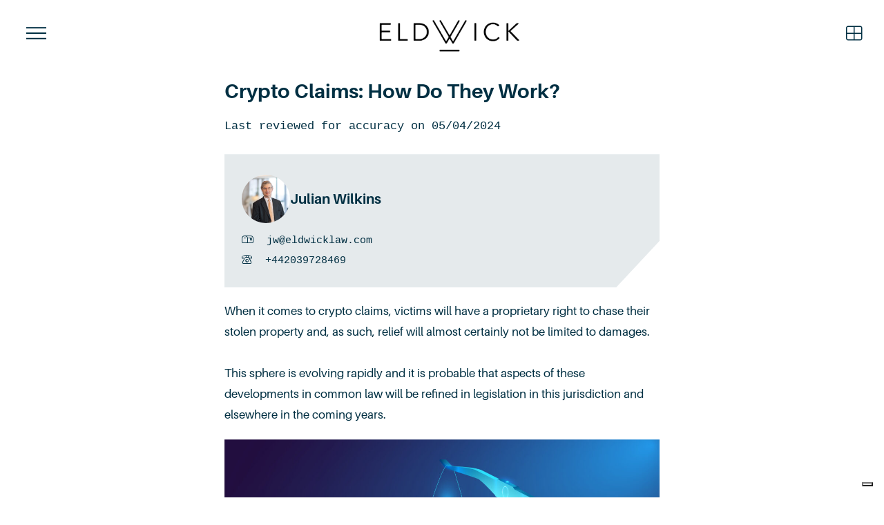

--- FILE ---
content_type: text/html; charset=UTF-8
request_url: https://eldwicklaw.com/crypto-claims-how-do-they-work/
body_size: 23950
content:
<!DOCTYPE html>
<html class="no-js" lang="en-GB">
<head>
<meta charset="UTF-8">
<meta name="viewport" content="width=device-width, initial-scale=1.0">
<link rel="pingback" href="https://eldwicklaw.com/xmlrpc.php">
<meta name='robots' content='index, follow, max-image-preview:large, max-snippet:-1, max-video-preview:-1' />

	<!-- This site is optimized with the Yoast SEO Premium plugin v22.9 (Yoast SEO v22.9) - https://yoast.com/wordpress/plugins/seo/ -->
	<title>Crypto Claims: How Do They Work? | Eldwick Law</title>
	<meta name="description" content="Crypto claims are on the rise, as well as crypto transactions that grew by 550% in 2021 alone. How is English Law approaching the matter?" />
	<link rel="canonical" href="https://eldwicklaw.com/crypto-claims-how-do-they-work/" />
	<meta property="og:locale" content="en_GB" />
	<meta property="og:type" content="article" />
	<meta property="og:title" content="Crypto Claims: How Do They Work?" />
	<meta property="og:description" content="Crypto claims are on the rise, as well as crypto transactions that grew by 550% in 2021 alone. How is English Law approaching the matter?" />
	<meta property="og:url" content="https://eldwicklaw.com/crypto-claims-how-do-they-work/" />
	<meta property="og:site_name" content="Eldwick Law" />
	<meta property="article:published_time" content="2024-04-05T07:32:53+00:00" />
	<meta property="article:modified_time" content="2025-06-12T15:27:55+00:00" />
	<meta property="og:image" content="https://eldwicklaw.com/wp-content/uploads/2022/11/Bitcoin-scaled.jpg" />
	<meta property="og:image:width" content="2560" />
	<meta property="og:image:height" content="1485" />
	<meta property="og:image:type" content="image/jpeg" />
	<meta name="author" content="waleedt" />
	<meta name="twitter:card" content="summary_large_image" />
	<meta name="twitter:label1" content="Written by" />
	<meta name="twitter:data1" content="waleedt" />
	<meta name="twitter:label2" content="Estimated reading time" />
	<meta name="twitter:data2" content="3 minutes" />
	<script type="application/ld+json" class="yoast-schema-graph">{"@context":"https://schema.org","@graph":[{"@type":"Article","@id":"https://eldwicklaw.com/crypto-claims-how-do-they-work/#article","isPartOf":{"@id":"https://eldwicklaw.com/crypto-claims-how-do-they-work/"},"author":{"name":"waleedt","@id":"/#/schema/person/51805ee2414819845eeca51bc612d196"},"headline":"Crypto Claims: How Do They Work?","datePublished":"2024-04-05T07:32:53+00:00","dateModified":"2025-06-12T15:27:55+00:00","mainEntityOfPage":{"@id":"https://eldwicklaw.com/crypto-claims-how-do-they-work/"},"wordCount":509,"publisher":{"@id":"/#organization"},"image":{"@id":"https://eldwicklaw.com/crypto-claims-how-do-they-work/#primaryimage"},"thumbnailUrl":"https://eldwicklaw.com/wp-content/uploads/2022/11/Bitcoin-scaled.jpg","keywords":["crypto","crypto claims","cryptocurrency regulation"],"articleSection":["Blog"],"inLanguage":"en-GB"},{"@type":"WebPage","@id":"https://eldwicklaw.com/crypto-claims-how-do-they-work/","url":"https://eldwicklaw.com/crypto-claims-how-do-they-work/","name":"Crypto Claims: How Do They Work? | Eldwick Law","isPartOf":{"@id":"/#website"},"primaryImageOfPage":{"@id":"https://eldwicklaw.com/crypto-claims-how-do-they-work/#primaryimage"},"image":{"@id":"https://eldwicklaw.com/crypto-claims-how-do-they-work/#primaryimage"},"thumbnailUrl":"https://eldwicklaw.com/wp-content/uploads/2022/11/Bitcoin-scaled.jpg","datePublished":"2024-04-05T07:32:53+00:00","dateModified":"2025-06-12T15:27:55+00:00","description":"Crypto claims are on the rise, as well as crypto transactions that grew by 550% in 2021 alone. How is English Law approaching the matter?","breadcrumb":{"@id":"https://eldwicklaw.com/crypto-claims-how-do-they-work/#breadcrumb"},"inLanguage":"en-GB","potentialAction":[{"@type":"ReadAction","target":["https://eldwicklaw.com/crypto-claims-how-do-they-work/"]}]},{"@type":"ImageObject","inLanguage":"en-GB","@id":"https://eldwicklaw.com/crypto-claims-how-do-they-work/#primaryimage","url":"https://eldwicklaw.com/wp-content/uploads/2022/11/Bitcoin-scaled.jpg","contentUrl":"https://eldwicklaw.com/wp-content/uploads/2022/11/Bitcoin-scaled.jpg","width":2560,"height":1485,"caption":"How Crypto claims are evolving and how to protect privacy"},{"@type":"BreadcrumbList","@id":"https://eldwicklaw.com/crypto-claims-how-do-they-work/#breadcrumb","itemListElement":[{"@type":"ListItem","position":1,"name":"Home","item":"https://eldwicklaw.com/"},{"@type":"ListItem","position":2,"name":"News and Insights","item":"https://eldwicklaw.com/latest-updates/"},{"@type":"ListItem","position":3,"name":"Crypto Claims: How Do They Work?"}]},{"@type":"WebSite","@id":"/#website","url":"/","name":"Eldwick Law","description":"Boutique Corporate Law Firm in London","publisher":{"@id":"/#organization"},"potentialAction":[{"@type":"SearchAction","target":{"@type":"EntryPoint","urlTemplate":"/?s={search_term_string}"},"query-input":"required name=search_term_string"}],"inLanguage":"en-GB"},{"@type":"Organization","@id":"/#organization","name":"Eldwick Law","alternateName":"Eldwick","url":"/","logo":{"@type":"ImageObject","inLanguage":"en-GB","@id":"/#/schema/logo/image/","url":"https://eldwicklaw.com/wp-content/uploads/2020/03/Eldwick-512.png","contentUrl":"https://eldwicklaw.com/wp-content/uploads/2020/03/Eldwick-512.png","width":512,"height":512,"caption":"Eldwick Law"},"image":{"@id":"/#/schema/logo/image/"},"sameAs":["https://uk.linkedin.com/company/eldwicklaw"],"description":"Eldwick Law is a boutique litigation firm based in London, specialising in commercial disputes, civil fraud, arbitration, and sanctions-related matters","email":"mail@eldwicklaw.com","telephone":"+4402039728469","legalName":"Eldwick Law LTD","taxID":"14303577","numberOfEmployees":{"@type":"QuantitativeValue","minValue":"11","maxValue":"50"}},{"@type":"Person","@id":"/#/schema/person/51805ee2414819845eeca51bc612d196","name":"waleedt","image":{"@type":"ImageObject","inLanguage":"en-GB","@id":"/#/schema/person/image/","url":"https://secure.gravatar.com/avatar/15fc9dc5e52931f4e82b5fcd72d02e1c?s=96&d=mm&r=g","contentUrl":"https://secure.gravatar.com/avatar/15fc9dc5e52931f4e82b5fcd72d02e1c?s=96&d=mm&r=g","caption":"waleedt"},"url":"https://eldwicklaw.com/author/waleedt/"}]}</script>
	<!-- / Yoast SEO Premium plugin. -->


<link rel='dns-prefetch' href='//www.google.com' />
<link rel='stylesheet' id='wp-block-library-css' href='https://eldwicklaw.com/wp-includes/css/dist/block-library/style.min.css?ver=6.5.7' type='text/css' media='all' />
<style id='wp-block-library-theme-inline-css' type='text/css'>
.wp-block-audio figcaption{color:#555;font-size:13px;text-align:center}.is-dark-theme .wp-block-audio figcaption{color:#ffffffa6}.wp-block-audio{margin:0 0 1em}.wp-block-code{border:1px solid #ccc;border-radius:4px;font-family:Menlo,Consolas,monaco,monospace;padding:.8em 1em}.wp-block-embed figcaption{color:#555;font-size:13px;text-align:center}.is-dark-theme .wp-block-embed figcaption{color:#ffffffa6}.wp-block-embed{margin:0 0 1em}.blocks-gallery-caption{color:#555;font-size:13px;text-align:center}.is-dark-theme .blocks-gallery-caption{color:#ffffffa6}.wp-block-image figcaption{color:#555;font-size:13px;text-align:center}.is-dark-theme .wp-block-image figcaption{color:#ffffffa6}.wp-block-image{margin:0 0 1em}.wp-block-pullquote{border-bottom:4px solid;border-top:4px solid;color:currentColor;margin-bottom:1.75em}.wp-block-pullquote cite,.wp-block-pullquote footer,.wp-block-pullquote__citation{color:currentColor;font-size:.8125em;font-style:normal;text-transform:uppercase}.wp-block-quote{border-left:.25em solid;margin:0 0 1.75em;padding-left:1em}.wp-block-quote cite,.wp-block-quote footer{color:currentColor;font-size:.8125em;font-style:normal;position:relative}.wp-block-quote.has-text-align-right{border-left:none;border-right:.25em solid;padding-left:0;padding-right:1em}.wp-block-quote.has-text-align-center{border:none;padding-left:0}.wp-block-quote.is-large,.wp-block-quote.is-style-large,.wp-block-quote.is-style-plain{border:none}.wp-block-search .wp-block-search__label{font-weight:700}.wp-block-search__button{border:1px solid #ccc;padding:.375em .625em}:where(.wp-block-group.has-background){padding:1.25em 2.375em}.wp-block-separator.has-css-opacity{opacity:.4}.wp-block-separator{border:none;border-bottom:2px solid;margin-left:auto;margin-right:auto}.wp-block-separator.has-alpha-channel-opacity{opacity:1}.wp-block-separator:not(.is-style-wide):not(.is-style-dots){width:100px}.wp-block-separator.has-background:not(.is-style-dots){border-bottom:none;height:1px}.wp-block-separator.has-background:not(.is-style-wide):not(.is-style-dots){height:2px}.wp-block-table{margin:0 0 1em}.wp-block-table td,.wp-block-table th{word-break:normal}.wp-block-table figcaption{color:#555;font-size:13px;text-align:center}.is-dark-theme .wp-block-table figcaption{color:#ffffffa6}.wp-block-video figcaption{color:#555;font-size:13px;text-align:center}.is-dark-theme .wp-block-video figcaption{color:#ffffffa6}.wp-block-video{margin:0 0 1em}.wp-block-template-part.has-background{margin-bottom:0;margin-top:0;padding:1.25em 2.375em}
</style>
<style id='classic-theme-styles-inline-css' type='text/css'>
/*! This file is auto-generated */
.wp-block-button__link{color:#fff;background-color:#32373c;border-radius:9999px;box-shadow:none;text-decoration:none;padding:calc(.667em + 2px) calc(1.333em + 2px);font-size:1.125em}.wp-block-file__button{background:#32373c;color:#fff;text-decoration:none}
</style>
<style id='global-styles-inline-css' type='text/css'>
body{--wp--preset--color--black: #000000;--wp--preset--color--cyan-bluish-gray: #abb8c3;--wp--preset--color--white: #ffffff;--wp--preset--color--pale-pink: #f78da7;--wp--preset--color--vivid-red: #cf2e2e;--wp--preset--color--luminous-vivid-orange: #ff6900;--wp--preset--color--luminous-vivid-amber: #fcb900;--wp--preset--color--light-green-cyan: #7bdcb5;--wp--preset--color--vivid-green-cyan: #00d084;--wp--preset--color--pale-cyan-blue: #8ed1fc;--wp--preset--color--vivid-cyan-blue: #0693e3;--wp--preset--color--vivid-purple: #9b51e0;--wp--preset--gradient--vivid-cyan-blue-to-vivid-purple: linear-gradient(135deg,rgba(6,147,227,1) 0%,rgb(155,81,224) 100%);--wp--preset--gradient--light-green-cyan-to-vivid-green-cyan: linear-gradient(135deg,rgb(122,220,180) 0%,rgb(0,208,130) 100%);--wp--preset--gradient--luminous-vivid-amber-to-luminous-vivid-orange: linear-gradient(135deg,rgba(252,185,0,1) 0%,rgba(255,105,0,1) 100%);--wp--preset--gradient--luminous-vivid-orange-to-vivid-red: linear-gradient(135deg,rgba(255,105,0,1) 0%,rgb(207,46,46) 100%);--wp--preset--gradient--very-light-gray-to-cyan-bluish-gray: linear-gradient(135deg,rgb(238,238,238) 0%,rgb(169,184,195) 100%);--wp--preset--gradient--cool-to-warm-spectrum: linear-gradient(135deg,rgb(74,234,220) 0%,rgb(151,120,209) 20%,rgb(207,42,186) 40%,rgb(238,44,130) 60%,rgb(251,105,98) 80%,rgb(254,248,76) 100%);--wp--preset--gradient--blush-light-purple: linear-gradient(135deg,rgb(255,206,236) 0%,rgb(152,150,240) 100%);--wp--preset--gradient--blush-bordeaux: linear-gradient(135deg,rgb(254,205,165) 0%,rgb(254,45,45) 50%,rgb(107,0,62) 100%);--wp--preset--gradient--luminous-dusk: linear-gradient(135deg,rgb(255,203,112) 0%,rgb(199,81,192) 50%,rgb(65,88,208) 100%);--wp--preset--gradient--pale-ocean: linear-gradient(135deg,rgb(255,245,203) 0%,rgb(182,227,212) 50%,rgb(51,167,181) 100%);--wp--preset--gradient--electric-grass: linear-gradient(135deg,rgb(202,248,128) 0%,rgb(113,206,126) 100%);--wp--preset--gradient--midnight: linear-gradient(135deg,rgb(2,3,129) 0%,rgb(40,116,252) 100%);--wp--preset--font-size--small: 13px;--wp--preset--font-size--medium: 20px;--wp--preset--font-size--large: 36px;--wp--preset--font-size--x-large: 42px;--wp--preset--spacing--20: 0.44rem;--wp--preset--spacing--30: 0.67rem;--wp--preset--spacing--40: 1rem;--wp--preset--spacing--50: 1.5rem;--wp--preset--spacing--60: 2.25rem;--wp--preset--spacing--70: 3.38rem;--wp--preset--spacing--80: 5.06rem;--wp--preset--shadow--natural: 6px 6px 9px rgba(0, 0, 0, 0.2);--wp--preset--shadow--deep: 12px 12px 50px rgba(0, 0, 0, 0.4);--wp--preset--shadow--sharp: 6px 6px 0px rgba(0, 0, 0, 0.2);--wp--preset--shadow--outlined: 6px 6px 0px -3px rgba(255, 255, 255, 1), 6px 6px rgba(0, 0, 0, 1);--wp--preset--shadow--crisp: 6px 6px 0px rgba(0, 0, 0, 1);}:where(.is-layout-flex){gap: 0.5em;}:where(.is-layout-grid){gap: 0.5em;}body .is-layout-flex{display: flex;}body .is-layout-flex{flex-wrap: wrap;align-items: center;}body .is-layout-flex > *{margin: 0;}body .is-layout-grid{display: grid;}body .is-layout-grid > *{margin: 0;}:where(.wp-block-columns.is-layout-flex){gap: 2em;}:where(.wp-block-columns.is-layout-grid){gap: 2em;}:where(.wp-block-post-template.is-layout-flex){gap: 1.25em;}:where(.wp-block-post-template.is-layout-grid){gap: 1.25em;}.has-black-color{color: var(--wp--preset--color--black) !important;}.has-cyan-bluish-gray-color{color: var(--wp--preset--color--cyan-bluish-gray) !important;}.has-white-color{color: var(--wp--preset--color--white) !important;}.has-pale-pink-color{color: var(--wp--preset--color--pale-pink) !important;}.has-vivid-red-color{color: var(--wp--preset--color--vivid-red) !important;}.has-luminous-vivid-orange-color{color: var(--wp--preset--color--luminous-vivid-orange) !important;}.has-luminous-vivid-amber-color{color: var(--wp--preset--color--luminous-vivid-amber) !important;}.has-light-green-cyan-color{color: var(--wp--preset--color--light-green-cyan) !important;}.has-vivid-green-cyan-color{color: var(--wp--preset--color--vivid-green-cyan) !important;}.has-pale-cyan-blue-color{color: var(--wp--preset--color--pale-cyan-blue) !important;}.has-vivid-cyan-blue-color{color: var(--wp--preset--color--vivid-cyan-blue) !important;}.has-vivid-purple-color{color: var(--wp--preset--color--vivid-purple) !important;}.has-black-background-color{background-color: var(--wp--preset--color--black) !important;}.has-cyan-bluish-gray-background-color{background-color: var(--wp--preset--color--cyan-bluish-gray) !important;}.has-white-background-color{background-color: var(--wp--preset--color--white) !important;}.has-pale-pink-background-color{background-color: var(--wp--preset--color--pale-pink) !important;}.has-vivid-red-background-color{background-color: var(--wp--preset--color--vivid-red) !important;}.has-luminous-vivid-orange-background-color{background-color: var(--wp--preset--color--luminous-vivid-orange) !important;}.has-luminous-vivid-amber-background-color{background-color: var(--wp--preset--color--luminous-vivid-amber) !important;}.has-light-green-cyan-background-color{background-color: var(--wp--preset--color--light-green-cyan) !important;}.has-vivid-green-cyan-background-color{background-color: var(--wp--preset--color--vivid-green-cyan) !important;}.has-pale-cyan-blue-background-color{background-color: var(--wp--preset--color--pale-cyan-blue) !important;}.has-vivid-cyan-blue-background-color{background-color: var(--wp--preset--color--vivid-cyan-blue) !important;}.has-vivid-purple-background-color{background-color: var(--wp--preset--color--vivid-purple) !important;}.has-black-border-color{border-color: var(--wp--preset--color--black) !important;}.has-cyan-bluish-gray-border-color{border-color: var(--wp--preset--color--cyan-bluish-gray) !important;}.has-white-border-color{border-color: var(--wp--preset--color--white) !important;}.has-pale-pink-border-color{border-color: var(--wp--preset--color--pale-pink) !important;}.has-vivid-red-border-color{border-color: var(--wp--preset--color--vivid-red) !important;}.has-luminous-vivid-orange-border-color{border-color: var(--wp--preset--color--luminous-vivid-orange) !important;}.has-luminous-vivid-amber-border-color{border-color: var(--wp--preset--color--luminous-vivid-amber) !important;}.has-light-green-cyan-border-color{border-color: var(--wp--preset--color--light-green-cyan) !important;}.has-vivid-green-cyan-border-color{border-color: var(--wp--preset--color--vivid-green-cyan) !important;}.has-pale-cyan-blue-border-color{border-color: var(--wp--preset--color--pale-cyan-blue) !important;}.has-vivid-cyan-blue-border-color{border-color: var(--wp--preset--color--vivid-cyan-blue) !important;}.has-vivid-purple-border-color{border-color: var(--wp--preset--color--vivid-purple) !important;}.has-vivid-cyan-blue-to-vivid-purple-gradient-background{background: var(--wp--preset--gradient--vivid-cyan-blue-to-vivid-purple) !important;}.has-light-green-cyan-to-vivid-green-cyan-gradient-background{background: var(--wp--preset--gradient--light-green-cyan-to-vivid-green-cyan) !important;}.has-luminous-vivid-amber-to-luminous-vivid-orange-gradient-background{background: var(--wp--preset--gradient--luminous-vivid-amber-to-luminous-vivid-orange) !important;}.has-luminous-vivid-orange-to-vivid-red-gradient-background{background: var(--wp--preset--gradient--luminous-vivid-orange-to-vivid-red) !important;}.has-very-light-gray-to-cyan-bluish-gray-gradient-background{background: var(--wp--preset--gradient--very-light-gray-to-cyan-bluish-gray) !important;}.has-cool-to-warm-spectrum-gradient-background{background: var(--wp--preset--gradient--cool-to-warm-spectrum) !important;}.has-blush-light-purple-gradient-background{background: var(--wp--preset--gradient--blush-light-purple) !important;}.has-blush-bordeaux-gradient-background{background: var(--wp--preset--gradient--blush-bordeaux) !important;}.has-luminous-dusk-gradient-background{background: var(--wp--preset--gradient--luminous-dusk) !important;}.has-pale-ocean-gradient-background{background: var(--wp--preset--gradient--pale-ocean) !important;}.has-electric-grass-gradient-background{background: var(--wp--preset--gradient--electric-grass) !important;}.has-midnight-gradient-background{background: var(--wp--preset--gradient--midnight) !important;}.has-small-font-size{font-size: var(--wp--preset--font-size--small) !important;}.has-medium-font-size{font-size: var(--wp--preset--font-size--medium) !important;}.has-large-font-size{font-size: var(--wp--preset--font-size--large) !important;}.has-x-large-font-size{font-size: var(--wp--preset--font-size--x-large) !important;}
.wp-block-navigation a:where(:not(.wp-element-button)){color: inherit;}
:where(.wp-block-post-template.is-layout-flex){gap: 1.25em;}:where(.wp-block-post-template.is-layout-grid){gap: 1.25em;}
:where(.wp-block-columns.is-layout-flex){gap: 2em;}:where(.wp-block-columns.is-layout-grid){gap: 2em;}
.wp-block-pullquote{font-size: 1.5em;line-height: 1.6;}
</style>
<link rel='stylesheet' id='x-stack-css' href='https://eldwicklaw.com/wp-content/themes/pro/framework/dist/css/site/stacks/renew.css?ver=6.4.20' type='text/css' media='all' />
<link rel='stylesheet' id='x-child-css' href='https://eldwicklaw.com/wp-content/themes/pro-child/style.css?ver=6.4.20' type='text/css' media='all' />
<link rel='stylesheet' id='esg-plugin-settings-css' href='https://eldwicklaw.com/wp-content/plugins/essential-grid/public/assets/css/settings.css?ver=3.1.2.1' type='text/css' media='all' />
<link rel='stylesheet' id='tp-fontello-css' href='https://eldwicklaw.com/wp-content/plugins/essential-grid/public/assets/font/fontello/css/fontello.css?ver=3.1.2.1' type='text/css' media='all' />
<style id='cs-inline-css' type='text/css'>
@media (min-width:1200px){.x-hide-xl{display:none !important;}}@media (min-width:979px) and (max-width:1199px){.x-hide-lg{display:none !important;}}@media (min-width:767px) and (max-width:978px){.x-hide-md{display:none !important;}}@media (min-width:480px) and (max-width:766px){.x-hide-sm{display:none !important;}}@media (max-width:479px){.x-hide-xs{display:none !important;}} a,h1 a:hover,h2 a:hover,h3 a:hover,h4 a:hover,h5 a:hover,h6 a:hover,.x-comment-time:hover,#reply-title small a,.comment-reply-link:hover,.x-comment-author a:hover,.x-recent-posts a:hover .h-recent-posts{color:rgb(0,47,66);}a:hover,#reply-title small a:hover{color:rgb(0,19,27);}.entry-title:before{color:#dddddd;}a.x-img-thumbnail:hover,li.bypostauthor > article.comment{border-color:rgb(0,47,66);}.flex-direction-nav a,.flex-control-nav a:hover,.flex-control-nav a.flex-active,.x-dropcap,.x-skill-bar .bar,.x-pricing-column.featured h2,.h-comments-title small,.x-pagination a:hover,.woocommerce-pagination a:hover,.x-entry-share .x-share:hover,.entry-thumb,.widget_tag_cloud .tagcloud a:hover,.widget_product_tag_cloud .tagcloud a:hover,.x-highlight,.x-recent-posts .x-recent-posts-img:after,.x-portfolio-filters{background-color:rgb(0,47,66);}.x-portfolio-filters:hover{background-color:rgb(0,19,27);}.x-main{width:calc(72% - 3.20197%);}.x-sidebar{width:calc(100% - 3.20197% - 72%);}.h-landmark{font-weight:400;}.x-comment-author a{color:rgb(0,47,66);}.x-comment-author a,.comment-form-author label,.comment-form-email label,.comment-form-url label,.comment-form-rating label,.comment-form-comment label,.widget_calendar #wp-calendar caption,.widget_calendar #wp-calendar th,.x-accordion-heading .x-accordion-toggle,.x-nav-tabs > li > a:hover,.x-nav-tabs > .active > a,.x-nav-tabs > .active > a:hover{color:rgb(0,47,66);}.widget_calendar #wp-calendar th{border-bottom-color:rgb(0,47,66);}.x-pagination span.current,.woocommerce-pagination span[aria-current],.x-portfolio-filters-menu,.widget_tag_cloud .tagcloud a,.h-feature-headline span i,.widget_price_filter .ui-slider .ui-slider-handle{background-color:rgb(0,47,66);}@media (max-width:978.98px){}html{font-size:17px;}@media (min-width:479px){html{font-size:17px;}}@media (min-width:766px){html{font-size:17px;}}@media (min-width:978px){html{font-size:17px;}}@media (min-width:1199px){html{font-size:17px;}}body{font-style:normal;font-weight:400;color:rgb(0,47,66);background-color:rgb(255,255,255);}.w-b{font-weight:400 !important;}h1,h2,h3,h4,h5,h6,.h1,.h2,.h3,.h4,.h5,.h6{font-family:"aileron",sans-serif;font-style:normal;font-weight:700;}h1,.h1{letter-spacing:0em;}h2,.h2{letter-spacing:0em;}h3,.h3{letter-spacing:0em;}h4,.h4{letter-spacing:0em;}h5,.h5{letter-spacing:0em;}h6,.h6{letter-spacing:0em;}.w-h{font-weight:700 !important;}.x-container.width{width:89%;}.x-container.max{max-width:1200px;}.x-bar-content.x-container.width{flex-basis:89%;}.x-main.full{float:none;clear:both;display:block;width:auto;}@media (max-width:978.98px){.x-main.full,.x-main.left,.x-main.right,.x-sidebar.left,.x-sidebar.right{float:none;display:block;width:auto !important;}}.entry-header,.entry-content{font-size:1rem;}body,input,button,select,textarea{font-family:"aileron",sans-serif;}h1,h2,h3,h4,h5,h6,.h1,.h2,.h3,.h4,.h5,.h6,h1 a,h2 a,h3 a,h4 a,h5 a,h6 a,.h1 a,.h2 a,.h3 a,.h4 a,.h5 a,.h6 a,blockquote{color:rgb(0,47,66);}.cfc-h-tx{color:rgb(0,47,66) !important;}.cfc-h-bd{border-color:rgb(0,47,66) !important;}.cfc-h-bg{background-color:rgb(0,47,66) !important;}.cfc-b-tx{color:rgb(0,47,66) !important;}.cfc-b-bd{border-color:rgb(0,47,66) !important;}.cfc-b-bg{background-color:rgb(0,47,66) !important;}.x-btn,.button,[type="submit"]{color:#ffffff;border-color:#ac1100;background-color:#ff2a13;text-shadow:0 0.075em 0.075em rgba(0,0,0,0.5);border-radius:0.25em;}.x-btn:hover,.button:hover,[type="submit"]:hover{color:#ffffff;border-color:#600900;background-color:#ef2201;text-shadow:0 0.075em 0.075em rgba(0,0,0,0.5);}.x-btn.x-btn-real,.x-btn.x-btn-real:hover{margin-bottom:0.25em;text-shadow:0 0.075em 0.075em rgba(0,0,0,0.65);}.x-btn.x-btn-real{box-shadow:0 0.25em 0 0 #a71000,0 4px 9px rgba(0,0,0,0.75);}.x-btn.x-btn-real:hover{box-shadow:0 0.25em 0 0 #a71000,0 4px 9px rgba(0,0,0,0.75);}.x-btn.x-btn-flat,.x-btn.x-btn-flat:hover{margin-bottom:0;text-shadow:0 0.075em 0.075em rgba(0,0,0,0.65);box-shadow:none;}.x-btn.x-btn-transparent,.x-btn.x-btn-transparent:hover{margin-bottom:0;border-width:3px;text-shadow:none;text-transform:uppercase;background-color:transparent;box-shadow:none;}.bg .mejs-container,.x-video .mejs-container{position:unset !important;} @font-face{font-family:'FontAwesomePro';font-style:normal;font-weight:900;font-display:block;src:url('https://eldwicklaw.com/wp-content/themes/pro/cornerstone/assets/fonts/fa-solid-900.woff2?ver=6.4.2') format('woff2'),url('https://eldwicklaw.com/wp-content/themes/pro/cornerstone/assets/fonts/fa-solid-900.ttf?ver=6.4.2') format('truetype');}[data-x-fa-pro-icon]{font-family:"FontAwesomePro" !important;}[data-x-fa-pro-icon]:before{content:attr(data-x-fa-pro-icon);}[data-x-icon],[data-x-icon-o],[data-x-icon-l],[data-x-icon-s],[data-x-icon-b],[data-x-icon-sr],[data-x-icon-ss],[data-x-icon-sl],[data-x-fa-pro-icon],[class*="cs-fa-"]{display:inline-flex;font-style:normal;font-weight:400;text-decoration:inherit;text-rendering:auto;-webkit-font-smoothing:antialiased;-moz-osx-font-smoothing:grayscale;}[data-x-icon].left,[data-x-icon-o].left,[data-x-icon-l].left,[data-x-icon-s].left,[data-x-icon-b].left,[data-x-icon-sr].left,[data-x-icon-ss].left,[data-x-icon-sl].left,[data-x-fa-pro-icon].left,[class*="cs-fa-"].left{margin-right:0.5em;}[data-x-icon].right,[data-x-icon-o].right,[data-x-icon-l].right,[data-x-icon-s].right,[data-x-icon-b].right,[data-x-icon-sr].right,[data-x-icon-ss].right,[data-x-icon-sl].right,[data-x-fa-pro-icon].right,[class*="cs-fa-"].right{margin-left:0.5em;}[data-x-icon]:before,[data-x-icon-o]:before,[data-x-icon-l]:before,[data-x-icon-s]:before,[data-x-icon-b]:before,[data-x-icon-sr]:before,[data-x-icon-ss]:before,[data-x-icon-sl]:before,[data-x-fa-pro-icon]:before,[class*="cs-fa-"]:before{line-height:1;}@font-face{font-family:'FontAwesome';font-style:normal;font-weight:900;font-display:block;src:url('https://eldwicklaw.com/wp-content/themes/pro/cornerstone/assets/fonts/fa-solid-900.woff2?ver=6.4.2') format('woff2'),url('https://eldwicklaw.com/wp-content/themes/pro/cornerstone/assets/fonts/fa-solid-900.ttf?ver=6.4.2') format('truetype');}[data-x-icon],[data-x-icon-s],[data-x-icon][class*="cs-fa-"]{font-family:"FontAwesome" !important;font-weight:900;}[data-x-icon]:before,[data-x-icon][class*="cs-fa-"]:before{content:attr(data-x-icon);}[data-x-icon-s]:before{content:attr(data-x-icon-s);}@font-face{font-family:'FontAwesomeRegular';font-style:normal;font-weight:400;font-display:block;src:url('https://eldwicklaw.com/wp-content/themes/pro/cornerstone/assets/fonts/fa-regular-400.woff2?ver=6.4.2') format('woff2'),url('https://eldwicklaw.com/wp-content/themes/pro/cornerstone/assets/fonts/fa-regular-400.ttf?ver=6.4.2') format('truetype');}@font-face{font-family:'FontAwesomePro';font-style:normal;font-weight:400;font-display:block;src:url('https://eldwicklaw.com/wp-content/themes/pro/cornerstone/assets/fonts/fa-regular-400.woff2?ver=6.4.2') format('woff2'),url('https://eldwicklaw.com/wp-content/themes/pro/cornerstone/assets/fonts/fa-regular-400.ttf?ver=6.4.2') format('truetype');}[data-x-icon-o]{font-family:"FontAwesomeRegular" !important;}[data-x-icon-o]:before{content:attr(data-x-icon-o);}@font-face{font-family:'FontAwesomeLight';font-style:normal;font-weight:300;font-display:block;src:url('https://eldwicklaw.com/wp-content/themes/pro/cornerstone/assets/fonts/fa-light-300.woff2?ver=6.4.2') format('woff2'),url('https://eldwicklaw.com/wp-content/themes/pro/cornerstone/assets/fonts/fa-light-300.ttf?ver=6.4.2') format('truetype');}@font-face{font-family:'FontAwesomePro';font-style:normal;font-weight:300;font-display:block;src:url('https://eldwicklaw.com/wp-content/themes/pro/cornerstone/assets/fonts/fa-light-300.woff2?ver=6.4.2') format('woff2'),url('https://eldwicklaw.com/wp-content/themes/pro/cornerstone/assets/fonts/fa-light-300.ttf?ver=6.4.2') format('truetype');}[data-x-icon-l]{font-family:"FontAwesomeLight" !important;font-weight:300;}[data-x-icon-l]:before{content:attr(data-x-icon-l);}@font-face{font-family:'FontAwesomeBrands';font-style:normal;font-weight:normal;font-display:block;src:url('https://eldwicklaw.com/wp-content/themes/pro/cornerstone/assets/fonts/fa-brands-400.woff2?ver=6.4.2') format('woff2'),url('https://eldwicklaw.com/wp-content/themes/pro/cornerstone/assets/fonts/fa-brands-400.ttf?ver=6.4.2') format('truetype');}[data-x-icon-b]{font-family:"FontAwesomeBrands" !important;}[data-x-icon-b]:before{content:attr(data-x-icon-b);}.widget.widget_rss li .rsswidget:before{content:"\f35d";padding-right:0.4em;font-family:"FontAwesome";} .m7x-0.x-bar{width:calc(100% - (0px * 2));margin-top:0px;margin-left:0px;margin-right:0px;height:6em;border-top-width:0;border-right-width:0;border-bottom-width:0;border-left-width:0;font-size:16px;background-color:transparent;z-index:9999;}.m7x-0 .x-bar-content{flex-direction:row;justify-content:space-between;align-items:center;flex-grow:0;flex-shrink:1;flex-basis:100%;height:6em;}.m7x-0.x-bar-space{font-size:16px;height:6em;}.m7x-1.x-bar-outer-spacers:after,.m7x-1.x-bar-outer-spacers:before{flex-basis:1.3em;width:1.3em!important;height:1.3em;}.m7x-2.x-bar-outer-spacers:after,.m7x-2.x-bar-outer-spacers:before{flex-basis:1.4em;width:1.4em!important;height:1.4em;}.m7x-3.x-bar-container{flex-direction:row;justify-content:space-between;align-items:center;flex-grow:0;flex-shrink:1;flex-basis:auto;border-top-width:0;border-right-width:0;border-bottom-width:0;border-left-width:0;font-size:1em;z-index:1;}.m7x-5.x-bar-container{margin-top:5px;margin-right:0px;margin-bottom:0px;margin-left:0px;}.m7x-6.x-anchor {width:4em;height:4em;}.m7x-6.x-anchor .x-graphic-icon {color:rgba(0,0,0,1);}.m7x-6.x-anchor:hover .x-graphic-icon,.m7x-6.x-anchor[class*="active"] .x-graphic-icon,[data-x-effect-provider*="colors"]:hover .m7x-6.x-anchor .x-graphic-icon {color:rgba(0,0,0,0.5);}.m7x-6.x-anchor .x-toggle {color:rgb(0,47,66);}.m7x-6.x-anchor:hover .x-toggle,.m7x-6.x-anchor[class*="active"] .x-toggle,[data-x-effect-provider*="colors"]:hover .m7x-6.x-anchor .x-toggle {color:rgb(0,25,35);}.m7x-6.x-anchor .x-toggle-burger {width:12em;margin-top:3.25em;margin-right:0;margin-bottom:3.25em;margin-left:0;font-size:0.15em;}.m7x-6.x-anchor .x-toggle-burger-bun-t {transform:translate3d(0,calc(3.25em * -1),0);}.m7x-6.x-anchor .x-toggle-burger-bun-b {transform:translate3d(0,3.25em,0);}.m7x-8.x-anchor {border-top-width:0;border-right-width:0;border-bottom-width:0;border-left-width:0;}.m7x-a.x-anchor {font-size:1em;}.m7x-a.x-anchor .x-anchor-content {justify-content:center;align-items:center;}.m7x-b.x-anchor {background-color:rgba(255,255,255,1);}.m7x-b.x-anchor .x-graphic {margin-top:5px;margin-right:5px;margin-bottom:5px;margin-left:5px;}.m7x-b.x-anchor .x-graphic-icon {width:auto;border-top-width:0;border-right-width:0;border-bottom-width:0;border-left-width:0;background-color:transparent;}.m7x-c.x-anchor .x-anchor-content {flex-direction:row;}.m7x-e.x-anchor .x-graphic-icon {font-size:1.25em;}.m7x-f.x-anchor {background-color:transparent;}.m7x-f.x-anchor .x-anchor-content {padding-top:0.75em;padding-right:0.75em;padding-bottom:0.75em;}.m7x-f.x-anchor .x-anchor-text {margin-right:auto;}.m7x-f.x-anchor .x-anchor-text-primary {letter-spacing:0.02em;margin-right:calc(0.02em * -1);color:rgb(229,234,236);}.m7x-f.x-anchor:hover .x-anchor-text-primary,.m7x-f.x-anchor[class*="active"] .x-anchor-text-primary,[data-x-effect-provider*="colors"]:hover .m7x-f.x-anchor .x-anchor-text-primary {color:rgb(255,255,255);}.m7x-f.x-anchor .x-anchor-sub-indicator {margin-top:5px;margin-right:5px;margin-bottom:5px;margin-left:5px;}.m7x-g.x-anchor .x-anchor-content {padding-left:0em;}.m7x-g.x-anchor .x-anchor-text-primary {font-size:1.3em;}.m7x-g.x-anchor .x-anchor-sub-indicator {font-size:1.3em;color:rgb(255,255,255);}.m7x-g.x-anchor:hover .x-anchor-sub-indicator,.m7x-g.x-anchor[class*="active"] .x-anchor-sub-indicator,[data-x-effect-provider*="colors"]:hover .m7x-g.x-anchor .x-anchor-sub-indicator {color:rgb(229,234,236);}.m7x-h.x-anchor .x-anchor-text {margin-top:5px;margin-bottom:5px;margin-left:5px;}.m7x-h.x-anchor .x-anchor-text-primary {font-style:normal;line-height:1;}.m7x-i.x-anchor .x-anchor-text-primary {font-family:"aileron",sans-serif;font-weight:400;}.m7x-j.x-anchor {border-top-width:1px;border-right-width:1px;border-bottom-width:1px;border-left-width:1px;border-top-style:solid;border-right-style:solid;border-bottom-style:solid;border-left-style:solid;border-top-color:rgb(229,234,236);border-right-color:rgb(229,234,236);border-bottom-color:rgb(229,234,236);border-left-color:rgb(229,234,236);background-color:transparent;}.m7x-j.x-anchor:hover,.m7x-j.x-anchor[class*="active"],[data-x-effect-provider*="colors"]:hover .m7x-j.x-anchor {background-color:rgb(229,234,236);}.m7x-j.x-anchor .x-anchor-text-primary {font-family:inherit;font-weight:400;color:rgb(255,255,255);}.m7x-j.x-anchor:hover .x-anchor-text-primary,.m7x-j.x-anchor[class*="active"] .x-anchor-text-primary,[data-x-effect-provider*="colors"]:hover .m7x-j.x-anchor .x-anchor-text-primary {color:rgb(0,47,66);}.m7x-k.x-anchor .x-anchor-content {padding-top:0.575em;padding-right:0.85em;padding-bottom:0.575em;padding-left:0.85em;}.m7x-k.x-anchor .x-anchor-text {margin-right:5px;}.m7x-k.x-anchor .x-anchor-text-primary {font-size:1em;}.m7x-l.x-anchor {width:2.75em;height:2.75em;border-top-left-radius:100em;border-top-right-radius:100em;border-bottom-right-radius:100em;border-bottom-left-radius:100em;}.m7x-m.x-anchor .x-graphic-icon {font-size:1.5em;}.m7x-n.x-anchor .x-graphic-icon {color:rgb(0,47,66);}.m7x-o.x-anchor {margin-top:0em;margin-bottom:0em;}.m7x-p.x-anchor {margin-right:0.5em;}.m7x-q.x-anchor {margin-left:0em;}.m7x-r.x-anchor .x-anchor-content {padding-left:0.75em;}.m7x-r.x-anchor .x-anchor-text-primary {font-size:1.5em;}.m7x-r.x-anchor .x-anchor-sub-indicator {font-size:1.25em;color:rgb(229,234,236);}.m7x-r.x-anchor:hover .x-anchor-sub-indicator,.m7x-r.x-anchor[class*="active"] .x-anchor-sub-indicator,[data-x-effect-provider*="colors"]:hover .m7x-r.x-anchor .x-anchor-sub-indicator {color:rgb(255,255,255);}.m7x-s.x-anchor {margin-right:0em;margin-left:0.3em;border-top-left-radius:0.35em;border-top-right-radius:0.35em;border-bottom-right-radius:0.35em;border-bottom-left-radius:0.35em;}.m7x-s.x-anchor .x-anchor-content {flex-direction:row-reverse;}.m7x-s.x-anchor .x-anchor-text-primary {color:rgb(0,47,66);}.m7x-s.x-anchor:hover .x-anchor-text-primary,.m7x-s.x-anchor[class*="active"] .x-anchor-text-primary,[data-x-effect-provider*="colors"]:hover .m7x-s.x-anchor .x-anchor-text-primary {color:rgb(0,29,39);}.m7x-s.x-anchor .x-graphic-icon {font-size:1.2em;}.m7x-s.x-anchor:hover .x-graphic-icon,.m7x-s.x-anchor[class*="active"] .x-graphic-icon,[data-x-effect-provider*="colors"]:hover .m7x-s.x-anchor .x-graphic-icon {color:rgb(0,30,42);}.m7x-t.x-anchor {margin-right:0.7em;}.m7x-t.x-anchor:hover .x-graphic-icon,.m7x-t.x-anchor[class*="active"] .x-graphic-icon,[data-x-effect-provider*="colors"]:hover .m7x-t.x-anchor .x-graphic-icon {color:rgb(0,29,41);}.m7x-u{font-size:16px;transition-duration:500ms;}.m7x-u .x-off-canvas-bg{background-color:rgba(229,234,236,0.75);transition-duration:500ms;transition-timing-function:cubic-bezier(0.400,0.000,0.200,1.000);}.m7x-u .x-off-canvas-close{width:calc(1em * 2);height:calc(1em * 2);font-size:2.5em;color:rgb(229,234,236);transition-duration:0.3s,500ms,500ms;transition-timing-function:ease-in-out,cubic-bezier(0.400,0.000,0.200,1.000),cubic-bezier(0.400,0.000,0.200,1.000);}.m7x-u .x-off-canvas-close:focus,.m7x-u .x-off-canvas-close:hover{color:rgb(255,255,255);}.m7x-u .x-off-canvas-content{max-width:25em;padding-top:calc(2.5em * 2);padding-right:calc(2.5em * 2);padding-bottom:calc(2.5em * 2);padding-left:calc(2.5em * 2);border-top-width:0;border-right-width:0;border-bottom-width:0;border-left-width:0;background-color:rgb(0,47,66);box-shadow:0em 0em 2em 0em rgba(0,0,0,0.25);transition-duration:500ms;transition-timing-function:cubic-bezier(0.400,0.000,0.200,1.000);}.m7x-v{font-size:1em;}.m7x-v,.m7x-v .x-anchor{transition-duration:300ms;transition-timing-function:cubic-bezier(0.400,0.000,0.200,1.000);}.m7x-w.x-image{font-size:1em;border-top-width:0;border-right-width:0;border-bottom-width:0;border-left-width:0;background-color:transparent;}.m7x-x.x-image{max-width:230px;}.m7x-y.x-image{max-width:50px;}.m7x-z{height:50px;max-height:none;border-top-width:0;border-right-width:0;border-bottom-width:0;border-left-width:1px;border-top-style:solid;border-right-style:solid;border-bottom-style:solid;border-left-style:solid;border-top-color:rgb(229,234,236);border-right-color:rgb(229,234,236);border-bottom-color:rgb(229,234,236);border-left-color:rgb(229,234,236);font-size:1em;}.m7x-11{margin-top:0px;margin-right:17px;margin-bottom:0px;margin-left:0px;}.m7x-12.x-text{margin-top:0em;margin-right:0.5em;margin-bottom:0em;margin-left:0em;border-top-width:0;border-right-width:0;border-bottom-width:0;border-left-width:0;font-family:"Courier New",Courier,"Lucida Sans Typewriter","Lucida Typewriter",monospace;font-size:0.8em;font-style:normal;font-weight:400;line-height:1.4;letter-spacing:0.1em;text-transform:none;color:rgb(216,220,222);background-color:transparent;}.m7x-12.x-text > :first-child{margin-top:0;}.m7x-12.x-text > :last-child{margin-bottom:0;} .buttoneldwick{} .m13-0.x-bar{height:auto;}.m13-0 .x-bar-content{height:auto;}.m13-1.x-bar{padding-top:2em;}.m13-1 .x-bar-content{align-items:flex-start;align-content:flex-start;}.m13-2.x-bar{padding-right:0px;padding-left:0px;font-size:1em;}.m13-2.x-bar-outer-spacers:after,.m13-2.x-bar-outer-spacers:before{flex-basis:20px;width:20px!important;height:20px;}.m13-2.x-bar-space{font-size:1em;}.m13-3.x-bar{padding-bottom:1em;}.m13-4.x-bar{border-top-width:0;border-right-width:0;border-bottom-width:0;border-left-width:0;background-color:#ffffff;z-index:9999;}.m13-5 .x-bar-content{flex-direction:column;}.m13-6 .x-bar-content{justify-content:center;}.m13-7 .x-bar-content{flex-wrap:wrap;}.m13-8.x-bar{padding-top:1em;}.m13-8 .x-bar-content{justify-content:space-between;}.m13-9 .x-bar-content{flex-direction:row;}.m13-a .x-bar-content{align-items:center;}.m13-b .x-bar-content{align-content:center;}.m13-c.x-bar{padding-right:0em;padding-left:0em;}.m13-d.x-bar{font-size:16px;}.m13-d.x-bar-space{font-size:16px;}.m13-e.x-bar-outer-spacers:after,.m13-e.x-bar-outer-spacers:before{flex-basis:3em;width:3em!important;height:3em;}.m13-f.x-bar{height:4em;}.m13-f .x-bar-content{height:4em;}.m13-g .x-bar-content{flex-grow:0;flex-shrink:1;flex-basis:100%;}.m13-i.x-bar-outer-spacers:after,.m13-i.x-bar-outer-spacers:before{flex-basis:1em;width:1em!important;height:1em;}.m13-j.x-bar{height:12em;}.m13-j .x-bar-content{align-items:stretch;align-content:stretch;height:12em;}.m13-k.x-bar-container{flex-direction:row;}.m13-l.x-bar-container{justify-content:space-between;}.m13-m.x-bar-container{align-items:center;}.m13-n.x-bar-container{flex-grow:1;}.m13-o.x-bar-container{flex-shrink:0;}.m13-p.x-bar-container{flex-basis:auto;}.m13-q.x-bar-container{border-top-width:0;border-right-width:0;border-bottom-width:0;border-left-width:0;}.m13-s.x-bar-container{font-size:1em;}.m13-t.x-bar-container{z-index:auto;}.m13-u.x-bar-container{flex-direction:column;align-content:flex-start;}.m13-v.x-bar-container{justify-content:center;}.m13-w.x-bar-container{align-items:flex-start;}.m13-x.x-bar-container{flex-wrap:wrap;}.m13-y.x-bar-container{flex-grow:0;}.m13-z.x-bar-container{flex-shrink:1;}.m13-10.x-bar-container{align-items:flex-end;padding-bottom:0px;}.m13-11.x-bar-container{max-width:50%;padding-right:2em;}.m13-12.x-bar-container{padding-top:0px;padding-left:0px;}.m13-13.x-bar-container{z-index:1;}.m13-14.x-bar-container{justify-content:flex-end;min-height:100px;text-align:justify;}.m13-15.x-bar-container{align-content:center;}.m13-16.x-bar-container{border-top-width:1px;border-right-width:0px;border-bottom-width:0px;border-left-width:0px;border-top-style:solid;border-right-style:none;border-bottom-style:none;border-left-style:none;border-top-color:rgb(229,234,236);border-right-color:transparent;border-bottom-color:transparent;border-left-color:transparent;}.m13-17.x-bar-container{justify-content:flex-start;}.m13-18.x-bar-container{padding-top:0em;padding-right:1em;padding-left:1em;font-size:0.9em;}.m13-19.x-bar-container{padding-right:0px;padding-bottom:50px;}.m13-1a.x-row{z-index:auto;margin-right:auto;margin-left:auto;border-top-width:0;border-right-width:0;border-bottom-width:0;border-left-width:0;padding-top:1px;padding-right:1px;padding-bottom:1px;padding-left:1px;font-size:1em;}.m13-1a > .x-row-inner{flex-direction:row;justify-content:flex-start;align-items:center;align-content:center;margin-top:calc(((2em / 2) + 1px) * -1);margin-right:calc(((2em / 2) + 1px) * -1);margin-bottom:calc(((2em / 2) + 1px) * -1);margin-left:calc(((2em / 2) + 1px) * -1);}.m13-1a > .x-row-inner > *{margin-top:calc(2em / 2);margin-bottom:calc(2em / 2);margin-right:calc(2em / 2);margin-left:calc(2em / 2);}.m13-1b{--gap:2em;}.m13-1b > .x-row-inner > *:nth-child(2n - 0) {flex-basis:calc(50% - clamp(0px,var(--gap),9999px));}.m13-1b > .x-row-inner > *:nth-child(2n - 1) {flex-basis:calc(50% - clamp(0px,var(--gap),9999px));}.m13-1c.x-col{z-index:1;border-top-width:0;border-right-width:0;border-bottom-width:0;border-left-width:0;font-size:1em;}.m13-1d.x-col{display:flex;flex-direction:row;justify-content:flex-end;align-items:center;}.m13-1e.x-text{width:100%;}.m13-1g.x-text{border-top-width:0;border-right-width:0;border-bottom-width:0;border-left-width:0;font-family:inherit;font-style:normal;font-weight:inherit;letter-spacing:0em;text-transform:none;}.m13-1g.x-text > :first-child{margin-top:0;}.m13-1g.x-text > :last-child{margin-bottom:0;}.m13-1h.x-text{font-size:0.7em;line-height:1.5;color:rgb(0,47,66);}.m13-1i.x-text{margin-top:0em;margin-right:0em;margin-bottom:1em;margin-left:1em;}.m13-1j.x-text{width:200px;}.m13-1k.x-text{font-size:1em;line-height:1.4;color:rgba(0,0,0,1);}.m13-1l.x-text{width:275px;}.m13-1m{padding-top:0;padding-right:0;padding-bottom:0;padding-left:1em;font-size:1em;}.m13-1n{flex-grow:0;flex-shrink:1;flex-basis:auto;width:200px;border-top-width:0;border-right-width:0;border-bottom-width:0;border-left-width:0;font-size:1em;}.m13-1o.x-image{font-size:1em;border-top-width:0;border-right-width:0;border-bottom-width:0;border-left-width:0;background-color:transparent;}.m13-1p.x-image{width:125px;}.m13-1r.x-image img{width:100%;}.m13-1s.x-image img{object-fit:contain;}.m13-1t.x-image{width:250px;max-width:80px;}.m13-1u.x-image{width:120px;max-width:100px;margin-top:20px;margin-right:40px;margin-bottom:0px;margin-left:0px;}.m13-1v.x-image{max-width:105px;}.m13-1w.x-image{max-width:70px;}.m13-1x{font-size:1em;justify-content:space-around;align-items:flex-start;}.m13-1x > li,.m13-1x > li > a{flex-grow:0;flex-shrink:1;flex-basis:auto;}.m13-1y{flex-direction:row;align-self:flex-start;flex-grow:0;flex-shrink:1;flex-basis:auto;}.m13-1z{flex-direction:column;align-self:center;flex-grow:1;flex-shrink:0;flex-basis:0%;}.m13-20 .x-dropdown {width:14em;font-size:16px;border-top-width:0;border-right-width:0;border-bottom-width:0;border-left-width:0;background-color:#ffffff;box-shadow:0em 0.15em 2em 0em rgba(0,0,0,0.15);transition-duration:500ms,500ms,0s;transition-timing-function:cubic-bezier(0.400,0.000,0.200,1.000);}.m13-20 .x-dropdown:not(.x-active) {transition-delay:0s,0s,500ms;}.m13-21.x-anchor {margin-top:0em;margin-right:1em;margin-bottom:0em;margin-left:0em;}.m13-21.x-anchor .x-anchor-content {flex-direction:column;align-items:flex-start;flex-wrap:wrap;align-content:flex-start;padding-right:0em;padding-left:0em;}.m13-21.x-anchor .x-anchor-text {margin-right:5px;}.m13-21 > .is-primary {height:1px;}.m13-22.x-anchor {border-top-width:0;border-right-width:0;border-bottom-width:0;border-left-width:0;font-size:1em;}.m13-23.x-anchor {background-color:transparent;}.m13-23.x-anchor .x-anchor-text-primary {font-style:normal;}.m13-24.x-anchor .x-anchor-content {justify-content:center;}.m13-25.x-anchor .x-anchor-content {padding-top:0.75em;padding-bottom:0.75em;}.m13-25.x-anchor .x-anchor-text {margin-top:5px;margin-bottom:5px;margin-left:5px;}.m13-25.x-anchor .x-anchor-text-primary {line-height:1;}.m13-26.x-anchor .x-anchor-text-primary {font-family:"aileron",sans-serif;font-size:0.7em;font-weight:400;color:rgb(0,47,66);}.m13-26.x-anchor:hover .x-anchor-text-primary,.m13-26.x-anchor[class*="active"] .x-anchor-text-primary,[data-x-effect-provider*="colors"]:hover .m13-26.x-anchor .x-anchor-text-primary {color:rgb(1,21,28);}.m13-26 > .is-primary {width:100%;color:rgb(0,47,66);transform-origin:100% 100%;}.m13-27.x-anchor .x-anchor-content {flex-direction:row;align-items:center;}.m13-28.x-anchor .x-anchor-content {justify-content:flex-start;padding-right:0.75em;padding-left:0.75em;}.m13-28.x-anchor .x-anchor-text {margin-right:auto;}.m13-28.x-anchor .x-anchor-text-primary {font-family:inherit;font-size:1em;font-weight:inherit;color:rgba(0,0,0,1);}.m13-28.x-anchor:hover .x-anchor-text-primary,.m13-28.x-anchor[class*="active"] .x-anchor-text-primary,[data-x-effect-provider*="colors"]:hover .m13-28.x-anchor .x-anchor-text-primary {color:rgba(0,0,0,0.5);}.m13-28.x-anchor .x-anchor-sub-indicator {margin-top:5px;margin-right:5px;margin-bottom:5px;margin-left:5px;font-size:1em;color:rgba(0,0,0,1);}.m13-28.x-anchor:hover .x-anchor-sub-indicator,.m13-28.x-anchor[class*="active"] .x-anchor-sub-indicator,[data-x-effect-provider*="colors"]:hover .m13-28.x-anchor .x-anchor-sub-indicator {color:rgba(0,0,0,0.5);}.m13-29.x-anchor {width:2.75em;height:2.75em;}.m13-29.x-anchor .x-graphic-icon {font-size:1.25em;}.m13-29.x-anchor:hover .x-graphic-icon,.m13-29.x-anchor[class*="active"] .x-graphic-icon,[data-x-effect-provider*="colors"]:hover .m13-29.x-anchor .x-graphic-icon {color:rgb(21,58,137);}.m13-2a.x-anchor {border-top-left-radius:100em;border-top-right-radius:100em;border-bottom-right-radius:100em;border-bottom-left-radius:100em;background-color:transparent;}.m13-2a.x-anchor .x-graphic {margin-top:5px;margin-right:5px;margin-bottom:5px;margin-left:5px;}.m13-2a.x-anchor .x-graphic-icon {width:auto;color:rgb(0,47,66);border-top-width:0;border-right-width:0;border-bottom-width:0;border-left-width:0;background-color:transparent;}.m13-2b.x-anchor .x-anchor-content {padding-top:0.7em;padding-right:0.7em;padding-bottom:0.7em;padding-left:0.7em;}.m13-2b.x-anchor .x-anchor-text-primary {line-height:0.8;}.m13-2b > .is-primary {height:3px;}.m13-2c.x-anchor {width:3em;height:3em;}.m13-2c.x-anchor .x-graphic-icon {font-size:1.5em;}.m13-2d.x-anchor:hover .x-graphic-icon,.m13-2d.x-anchor[class*="active"] .x-graphic-icon,[data-x-effect-provider*="colors"]:hover .m13-2d.x-anchor .x-graphic-icon {color:rgb(25,64,143);}.m13-2e.x-anchor:hover .x-graphic-icon,.m13-2e.x-anchor[class*="active"] .x-graphic-icon,[data-x-effect-provider*="colors"]:hover .m13-2e.x-anchor .x-graphic-icon {color:rgb(74,183,224);}.m13-2f.x-anchor:hover .x-graphic-icon,.m13-2f.x-anchor[class*="active"] .x-graphic-icon,[data-x-effect-provider*="colors"]:hover .m13-2f.x-anchor .x-graphic-icon {color:#3b5998;}@media screen and (max-width:978px){.m13-1d.x-col{justify-content:flex-start;}}@media screen and (max-width:766px){.m13-11.x-bar-container{padding-right:0em;}.m13-1a > .x-row-inner{margin-top:calc(((1em / 2) + 1px) * -1);margin-right:calc(((1em / 2) + 1px) * -1);margin-bottom:calc(((1em / 2) + 1px) * -1);margin-left:calc(((1em / 2) + 1px) * -1);}.m13-1a > .x-row-inner > *{margin-top:calc(1em / 2);margin-bottom:calc(1em / 2);margin-right:calc(1em / 2);margin-left:calc(1em / 2);}.m13-1b{--gap:1em;}.m13-1b > .x-row-inner > *:nth-child(1n - 0) {flex-basis:calc(100% - clamp(0px,var(--gap),9999px));}.m13-1y{flex-direction:column;}.m13-21.x-anchor .x-anchor-content {padding-top:0.5em;padding-bottom:0.5em;}}@media screen and (min-width:480px) and (max-width:766px){.m13-1l.x-text{width:240px;}}@media screen and (max-width:479px){.m13-19.x-bar-container{justify-content:center;}.m13-1l.x-text{width:135px;}.m13-1m{padding-left:0.5em;}.m13-1n{width:130px;}.m13-1p.x-image{width:90px;}.m13-1v.x-image{max-width:90px;}.m13-1w.x-image{max-width:55px;}} h1,.h1{font-size:150%;}h2,.h2{font-size:120%;}h3,.h3{font-size:110%;}h4,.h4{font-size:105%;}h5,.h5{font-size:100%;}h6,.h6{font-size:100%;}article.post a{text-decoration:underline;}article.team a{text-decoration:underline;}i.x-framework-icon.x-entry-title-icon{display:none;}ul.contact-section a{text-decoration:none;}li.headline-sub{font-size:10px;cursor:none;}.x-off-canvas-content.x-off-canvas-content-left.ps.ps--active-y{padding:calc(2em * 2);}
</style>
<script type="text/javascript" src="https://eldwicklaw.com/wp-includes/js/jquery/jquery.min.js?ver=3.7.1" id="jquery-core-js"></script>
<script type="text/javascript" src="https://eldwicklaw.com/wp-includes/js/jquery/jquery-migrate.min.js?ver=3.4.1" id="jquery-migrate-js"></script>
<script type="text/javascript" id="_tpt-js-before">
/* <![CDATA[ */
 window.ESG ??= {}; ESG.E ??= {}; ESG.E.plugin_url = 'https://eldwicklaw.com/wp-content/plugins/essential-grid/'; ESG.E.tptools = true; ESG.E.waitTptFunc ??= []; ESG.F ??= {}; ESG.F.waitTpt = () => { if ( typeof jQuery==='undefined' || !window?._tpt?.regResource || !ESG?.E?.plugin_url || (!ESG.E.tptools && !SR7?.E?.plugin_url) ) return setTimeout(ESG.F.waitTpt, 29); if (!window._tpt.gsap) window._tpt.regResource({id: 'tpgsap', url : ESG.E.tptools && ESG.E.plugin_url+'/public/assets/js/libs/tpgsap.js' || SR7.E.plugin_url + 'public/js/libs/tpgsap.js'}); _tpt.checkResources(['tpgsap']).then(() => { ESG.E.waitTptFunc.forEach((f) => { typeof f === 'function' && f(); }); ESG.E.waitTptFunc = []; }); }
/* ]]> */
</script>
<script type="text/javascript" src="https://eldwicklaw.com/wp-content/plugins/essential-grid/public/assets/js/libs/tptools.js?ver=6.7.3" id="_tpt-js" async="async" data-wp-strategy="async"></script>
<script>
    // Initialize the data layer for Google Tag Manager (this should mandatorily be done before the Privacy Controls and Cookie Solution is loaded)
    window.dataLayer = window.dataLayer || [];
    function gtag() {
        dataLayer.push(arguments);
    }
    // Default consent mode is "denied" for both ads and analytics as well as the optional types, but delay for 2 seconds until the Privacy Controls and Cookie Solution is loaded
    gtag("consent", "default", {
        ad_storage: "denied",
        analytics_storage: "denied",
        functionality_storage: "denied", // optional
        personalization_storage: "denied", // optional
        security_storage: "denied", // optional
        wait_for_update: 2000 // milliseconds
    });
    // Improve ad click measurement quality (optional)
    gtag('set', 'url_passthrough', true);
    // Further redact your ads data (optional)
    gtag("set", "ads_data_redaction", true);
	
    // Google Tag Manager
    (function(w, d, s, l, i) {
        w[l] = w[l] || [];
        w[l].push({
            'gtm.start': new Date().getTime(),
            event: 'gtm.js'
        });
        var f = d.getElementsByTagName(s)[0],
            j = d.createElement(s),
            dl = l != 'dataLayer' ? '&l=' + l : '';
        j.async = true;
        j.src =
            'https://www.googletagmanager.com/gtm.js?id=' + i + dl;
        f.parentNode.insertBefore(j, f);
    })(window, document, 'script', 'dataLayer', 'GTM-PKC5X9P'); //replace GTM-XXXXXX with the ID of your Google Analytics property
</script>
<!-- Event snippet for iubenda -->

<script type="text/javascript" defer>
var _iub = _iub || [];
_iub.csConfiguration = {"askConsentAtCookiePolicyUpdate":true,"consentOnContinuedBrowsing":false,"countryDetection":true,"enableLgpd":true,"enableUspr":true,"floatingPreferencesButtonDisplay":"bottom-right","invalidateConsentWithoutLog":true,"lang":"en","lgpdAppliesGlobally":false,"perPurposeConsent":true,"siteId":2904917,"whitelabel":false,"cookiePolicyId":99315537,"cookiePolicyUrl":"https://eldwicklaw.com/cookie-policy/","privacyPolicyUrl":"https://eldwicklaw.com/privacy-and-data-protection/","privacyPolicyNoticeAtCollectionUrl":"https://eldwicklaw.com/privacy-and-data-protection/", "banner":{ "acceptButtonCaptionColor":"#FFFFFF","acceptButtonColor":"#0073CE","acceptButtonDisplay":true,"backgroundColor":"#FFFFFF","brandBackgroundColor":"#FFFFFF","brandTextColor":"#000000","closeButtonDisplay":false,"customizeButtonCaptionColor":"#4D4D4D","customizeButtonColor":"#DADADA","customizeButtonDisplay":true,"explicitWithdrawal":true,"listPurposes":true,"logo":"https://eldwicklaw.com/wp-content/uploads/2020/03/200303-ELDWICK_logo_black.svg","position":"float-bottom-right","prependOnBody":true,"rejectButtonCaptionColor":"#FFFFFF","rejectButtonColor":"#0073CE","rejectButtonDisplay":true,"textColor":"#000000" }};
</script>
<script type="text/javascript" src="//cdn.iubenda.com/cs/gpp/stub.js"></script>
<script type="text/javascript" src="//cdn.iubenda.com/cs/iubenda_cs.js" charset="UTF-8" async></script>
<style>
        /* Container for all dropdowns */
        .team-dropdown-container {
            max-width: 800px;
            margin: 20px auto;
            font-family: Arial, sans-serif;
        }

        /* Style for the summary (clickable header) */
        .team-dropdown details summary {
            background-color: #f5f5f5;
            padding: 15px;
            cursor: pointer;
            border-radius: 5px;
            font-weight: bold;
            font-size: 18px;
            transition: background-color 0.3s ease;
        }

        /* Hover effect for summary */
        .team-dropdown details summary:hover {
            background-color: #e0e0e0;
        }

        /* Change summary style when details is open */
        .team-dropdown details[open] summary {
            background-color: #e8f0fe;
            border-bottom-left-radius: 0;
            border-bottom-right-radius: 0;
        }

        /* Content styling */
        .team-dropdown details > div {
            background-color: #fff;
            padding: 20px;
            border: 1px solid #ddd;
            border-top: none;
            border-radius: 0 0 5px 5px;
            animation: team-slideDown 0.3s ease-out;
        }

        /* Paragraph styling */
        .team-dropdown p {
            line-height: 1.6;
            margin: 0 0 10px 0;
        }

        /* List styling */
        .team-dropdown ul {
            list-style-type: none;
            padding-left: 0;
        }

        .team-dropdown li {
            margin: 10px 0;
            line-height: 1.6;
            padding-left: 20px;
            position: relative;
        }

        /* Add a bullet point using ::before */
        .team-dropdown li::before {
            content: "•";
            color: #2c5282;
            position: absolute;
            left: 0;
            font-size: 20px;
        }

        /* Animation for content appearing */
        @keyframes team-slideDown {
            from {
                opacity: 0;
                transform: translateY(-10px);
            }
            to {
                opacity: 1;
                transform: translateY(0);
            }
        }
	@media screen and (min-width: 768px) {
    .team-dropdown details summary::before {
        content: "+ ";
        color: #2c5282;
        font-weight: bold;
        margin-right: 8px;
    }

    /* Optional: Change '+' to '-' when open */
    .team-dropdown details[open] summary::before {
        content: "- ";
    }
}

summary {
  list-style: none;
}

summary::-webkit-details-marker {
  display: none;
}
	
.site-logo img {
  display: block !important;
  opacity: 1 !important;
  visibility: visible !important;
  height: auto !important;
}

.expertise-list {
  display: flex;
  flex-wrap: wrap;
  margin: -4px; /* counteracts the padding on children for clean alignment */
}

.expertise-item {
  background-color: #f1f1f1;
  padding: 4px 8px;
  border-radius: 4px;
  font-size: 14px;
  margin: 4px;
}

	/* style H2 in team-dropdowns */
summary h2 {
  display: inline;
  font-size: 1.1em; /* keep the heading size */
  margin: 0;
}

</style>
<style>.wf-loading a,.wf-loading p,.wf-loading ul,.wf-loading ol,.wf-loading dl,.wf-loading h1,.wf-loading h2,.wf-loading h3,.wf-loading h4,.wf-loading h5,.wf-loading h6,.wf-loading em,.wf-loading pre,.wf-loading cite,.wf-loading span,.wf-loading table,.wf-loading strong,.wf-loading blockquote{visibility:hidden !important;}</style><link rel="icon" href="https://eldwicklaw.com/wp-content/uploads/2020/03/cropped-Eldwick-512-32x32.png" sizes="32x32" />
<link rel="icon" href="https://eldwicklaw.com/wp-content/uploads/2020/03/cropped-Eldwick-512-192x192.png" sizes="192x192" />
<link rel="apple-touch-icon" href="https://eldwicklaw.com/wp-content/uploads/2020/03/cropped-Eldwick-512-180x180.png" />
<meta name="msapplication-TileImage" content="https://eldwicklaw.com/wp-content/uploads/2020/03/cropped-Eldwick-512-270x270.png" />
		<style type="text/css" id="wp-custom-css">
			article#post-40 h4 {
    border: none;
	background: none;
	font-family: aileron ;
    width: 100%;
    padding: 10px 0px 0px 0px;
    margin: 0 0;
    clip-path: none;
	font-size: 1em;
}

article#post-40 h4:hover {
	background: none;
	transition: 0;
	color:
}

article#post-40 h4 a {
    color: none;
}

article#post-40 h4 a:after {
    content: '';
    float: right;
    font-size: 0;
}		</style>
		<script type="text/javascript" id="cs-typekit-loader">
/* <![CDATA[ */

    (function(doc){
      var config = { kitId:'uqv6qpr', async:true };

      var timer = setTimeout(function(){
        doc.documentElement.className = doc.documentElement.className.replace(/\bwf-loading\b/g,"") + " wf-inactive";
      }, 3000);

      var tk = doc.createElement("script");
      var loaded = false;
      var firstScript = doc.getElementsByTagName("script")[0];

      doc.documentElement.className += " wf-loading";

      tk.src = 'https://use.typekit.net/' + config.kitId + '.js';
      tk.async = true;
      tk.onload = tk.onreadystatechange = function(){
        if (loaded || this.readyState && this.readyState != "complete" && this.readyState != "loaded") return;
        loaded = true;
        clearTimeout(timer);
        try { Typekit.load(config) } catch(e){}
      };

      firstScript.parentNode.insertBefore(tk, firstScript);
    })(window.document);

    
/* ]]> */
</script>
<style id="wpforms-css-vars-root">
				:root {
					--wpforms-field-border-radius: 3px;
--wpforms-field-border-style: solid;
--wpforms-field-border-size: 1px;
--wpforms-field-background-color: #ffffff;
--wpforms-field-border-color: rgba( 0, 0, 0, 0.25 );
--wpforms-field-border-color-spare: rgba( 0, 0, 0, 0.25 );
--wpforms-field-text-color: rgba( 0, 0, 0, 0.7 );
--wpforms-field-menu-color: #ffffff;
--wpforms-label-color: rgba( 0, 0, 0, 0.85 );
--wpforms-label-sublabel-color: rgba( 0, 0, 0, 0.55 );
--wpforms-label-error-color: #d63637;
--wpforms-button-border-radius: 3px;
--wpforms-button-border-style: none;
--wpforms-button-border-size: 1px;
--wpforms-button-background-color: #066aab;
--wpforms-button-border-color: #066aab;
--wpforms-button-text-color: #ffffff;
--wpforms-page-break-color: #066aab;
--wpforms-background-image: none;
--wpforms-background-position: center center;
--wpforms-background-repeat: no-repeat;
--wpforms-background-size: cover;
--wpforms-background-width: 100px;
--wpforms-background-height: 100px;
--wpforms-background-color: rgba( 0, 0, 0, 0 );
--wpforms-background-url: none;
--wpforms-container-padding: 0px;
--wpforms-container-border-style: none;
--wpforms-container-border-width: 1px;
--wpforms-container-border-color: #000000;
--wpforms-container-border-radius: 3px;
--wpforms-field-size-input-height: 43px;
--wpforms-field-size-input-spacing: 15px;
--wpforms-field-size-font-size: 16px;
--wpforms-field-size-line-height: 19px;
--wpforms-field-size-padding-h: 14px;
--wpforms-field-size-checkbox-size: 16px;
--wpforms-field-size-sublabel-spacing: 5px;
--wpforms-field-size-icon-size: 1;
--wpforms-label-size-font-size: 16px;
--wpforms-label-size-line-height: 19px;
--wpforms-label-size-sublabel-font-size: 14px;
--wpforms-label-size-sublabel-line-height: 17px;
--wpforms-button-size-font-size: 17px;
--wpforms-button-size-height: 41px;
--wpforms-button-size-padding-h: 15px;
--wpforms-button-size-margin-top: 10px;
--wpforms-container-shadow-size-box-shadow: none;

				}
			</style></head>
<body class="post-template-default single single-post postid-3216 single-format-standard x-renew x-child-theme-active x-full-width-layout-active x-full-width-active pro-v6_4_20">

  <!-- Google Tag Manager (noscript) -->
<noscript><iframe src="https://www.googletagmanager.com/ns.html?id=GTM-PKC5X9P"
height="0" width="0" style="display:none;visibility:hidden"></iframe></noscript>
<!-- End Google Tag Manager (noscript) -->
  
  <div id="x-root" class="x-root">

    
    <div id="x-site" class="x-site site">

      <header class="x-masthead" role="banner">
        <div class="x-bar x-bar-top x-bar-h x-bar-absolute x-bar-outer-spacers e285-e1 m7x-0 m7x-1" data-x-bar="{&quot;id&quot;:&quot;e285-e1&quot;,&quot;region&quot;:&quot;top&quot;,&quot;height&quot;:&quot;6em&quot;}"><div class="e285-e1 x-bar-content"><div class="x-bar-container e285-e2 m7x-3 m7x-4"><div class="x-anchor x-anchor-toggle has-graphic m7x-6 m7x-7 m7x-8 m7x-9 m7x-a m7x-b m7x-c m7x-d m7x-e e285-e3" tabindex="0" role="button" data-x-toggle="1" data-x-toggleable="e285-e3" data-x-toggle-overlay="1" aria-controls="e285-e3-off-canvas" aria-expanded="false" aria-haspopup="true" aria-label="Toggle Off Canvas Content"><div class="x-anchor-content"><span class="x-graphic" aria-hidden="true">
<span class="x-toggle x-toggle-burger x-graphic-child x-graphic-toggle" aria-hidden="true">

  
    <span class="x-toggle-burger-bun-t" data-x-toggle-anim="x-bun-t-1"></span>
    <span class="x-toggle-burger-patty" data-x-toggle-anim="x-patty-1"></span>
    <span class="x-toggle-burger-bun-b" data-x-toggle-anim="x-bun-b-1"></span>

  
</span></span></div></div></div><div class="x-bar-container e285-e4 m7x-3 m7x-5"><a class="x-image e285-e5 m7x-w m7x-x" href="/"><img src="https://eldwicklaw.com/wp-content/uploads/2025/05/200303-ELDWICK_logo_black-scaled.webp" width="2560" height="775" alt="Eldwick Logo" loading="lazy"></a></div><div class="x-bar-container x-hide-sm x-hide-xs e285-e6 m7x-3 m7x-4"><a class="x-anchor x-anchor-button x-hide-lg x-hide-md x-hide-sm x-hide-xl x-hide-xs e285-e7 m7x-7 m7x-9 m7x-a m7x-c m7x-h m7x-j m7x-k" tabindex="0" href="#"><div class="x-anchor-content"><div class="x-anchor-text"><span class="x-anchor-text-primary">Contact</span></div></div></a><a class="x-anchor x-anchor-button has-graphic e285-e8 m7x-7 m7x-8 m7x-a m7x-b m7x-c m7x-d m7x-l m7x-m m7x-n" tabindex="0" href="/our-expertise/#first-view"><div class="x-anchor-content"><span class="x-graphic" aria-hidden="true"><i class="x-icon x-graphic-child x-graphic-icon x-graphic-primary" aria-hidden="true" data-x-icon-l="&#xf009;"></i><i class="x-icon x-graphic-child x-graphic-icon x-graphic-secondary" aria-hidden="true" data-x-icon-s="&#xf009;"></i></span></div></a></div></div></div><div class="x-bar x-bar-top x-bar-h x-bar-absolute x-bar-is-sticky x-bar-is-initially-hidden x-bar-outer-spacers e285-e9 m7x-0 m7x-2" data-x-bar="{&quot;id&quot;:&quot;e285-e9&quot;,&quot;region&quot;:&quot;top&quot;,&quot;height&quot;:&quot;6em&quot;,&quot;hideInitially&quot;:true,&quot;scrollOffset&quot;:true,&quot;triggerOffset&quot;:&quot;170&quot;,&quot;shrink&quot;:&quot;1&quot;}"><div class="e285-e9 x-bar-content"><div class="x-bar-container e285-e10 m7x-3 m7x-4"><div class="x-anchor x-anchor-toggle has-graphic m7x-6 m7x-8 m7x-9 m7x-a m7x-b m7x-c m7x-d m7x-e m7x-o m7x-p m7x-q e285-e11" tabindex="0" role="button" data-x-toggle="1" data-x-toggleable="e285-e11" data-x-toggle-overlay="1" aria-controls="e285-e11-off-canvas" aria-expanded="false" aria-haspopup="true" aria-label="Toggle Off Canvas Content"><div class="x-anchor-content"><span class="x-graphic" aria-hidden="true">
<span class="x-toggle x-toggle-burger x-graphic-child x-graphic-toggle" aria-hidden="true">

  
    <span class="x-toggle-burger-bun-t" data-x-toggle-anim="x-bun-t-1"></span>
    <span class="x-toggle-burger-patty" data-x-toggle-anim="x-patty-1"></span>
    <span class="x-toggle-burger-bun-b" data-x-toggle-anim="x-bun-b-1"></span>

  
</span></span></div></div><hr class="x-line x-hide-sm x-hide-xs e285-e12 m7x-z m7x-10"></hr><a class="x-anchor x-anchor-button has-graphic e285-e13 m7x-8 m7x-a m7x-b m7x-h m7x-i m7x-k m7x-n m7x-o m7x-s" tabindex="0" href="/latest-updates"><div class="x-anchor-content"><span class="x-graphic" aria-hidden="true"><i class="x-icon x-graphic-child x-graphic-icon x-graphic-primary" aria-hidden="true" data-x-icon-l="&#xf009;"></i><i class="x-icon x-graphic-child x-graphic-icon x-graphic-secondary" aria-hidden="true" data-x-icon-s="&#xf009;"></i></span><div class="x-anchor-text"><span class="x-anchor-text-primary">News overview</span></div></div></a></div><div class="x-bar-container e285-e14 m7x-3 m7x-4"><div class="x-text x-content e285-e15 m7x-12">SHARE</div><a class="x-anchor x-anchor-button has-graphic x-hide-md x-hide-sm x-hide-xs e285-e16 m7x-8 m7x-a m7x-b m7x-c m7x-d m7x-e m7x-l m7x-n m7x-o m7x-q m7x-t" tabindex="0" href="mailto:?subject=Crypto%20Claims%3A%20How%20Do%20They%20Work%3F&amp;body=https%3A%2F%2Feldwicklaw.com%2Fcrypto-claims-how-do-they-work%2F"><div class="x-anchor-content"><span class="x-graphic" aria-hidden="true"><i class="x-icon x-graphic-child x-graphic-icon x-graphic-primary" aria-hidden="true" data-x-icon-l="&#xf813;"></i></span></div></a><a class="x-anchor x-anchor-button has-graphic x-hide-md x-hide-sm x-hide-xs e285-e17 m7x-8 m7x-a m7x-b m7x-c m7x-d m7x-e m7x-l m7x-n m7x-o m7x-q m7x-t" tabindex="0" href="#" onclick="window.open(&#039;https://twitter.com/intent/tweet?text=Crypto%20Claims%3A%20How%20Do%20They%20Work%3F&amp;url=https%3A%2F%2Feldwicklaw.com%2Fcrypto-claims-how-do-they-work%2F&#039;, &#039;popupTwitter&#039;, &#039;width=500, height=370, resizable=0, toolbar=0, menubar=0, status=0, location=0, scrollbars=0&#039;); return false;"><div class="x-anchor-content"><span class="x-graphic" aria-hidden="true"><i class="x-icon x-graphic-child x-graphic-icon x-graphic-primary" aria-hidden="true" data-x-icon-b="&#xf099;"></i></span></div></a><a class="x-anchor x-anchor-button has-graphic x-hide-md x-hide-sm x-hide-xs e285-e18 m7x-8 m7x-a m7x-b m7x-c m7x-d m7x-e m7x-l m7x-n m7x-o m7x-q m7x-t" tabindex="0" href="#" onclick="window.open(&#039;http://www.facebook.com/sharer.php?u=https%3A%2F%2Feldwicklaw.com%2Fcrypto-claims-how-do-they-work%2F&amp;t=Crypto%20Claims%3A%20How%20Do%20They%20Work%3F&#039;, &#039;popupFacebook&#039;, &#039;width=650, height=270, resizable=0, toolbar=0, menubar=0, status=0, location=0, scrollbars=0&#039;); return false;"><div class="x-anchor-content"><span class="x-graphic" aria-hidden="true"><i class="x-icon x-graphic-child x-graphic-icon x-graphic-primary" aria-hidden="true" data-x-icon-b="&#xf39e;"></i></span></div></a><hr class="x-line x-hide-sm x-hide-xs e285-e19 m7x-z m7x-11"></hr><span class="x-image e285-e20 m7x-w m7x-y"><img src="https://eldwicklaw.com/wp-content/uploads/2020/03/Eldwick-512.png" width="256" height="256" alt="Image" loading="lazy"></span></div></div></div>      </header>

  <div class="x-container max width offset">
    <div class="x-main full" role="main">

              <article id="post-3216" class="post-3216 post type-post status-publish format-standard has-post-thumbnail hentry category-blog tag-crypto tag-crypto-claims tag-cryptocurrency-regulation">
  <div class="entry-wrap">

  
    
<header class="entry-header">
    <h1 class="entry-title">
    <i class='x-framework-icon x-entry-title-icon' data-x-icon-s='&#xf15c;' aria-hidden=true></i>    Crypto Claims: How Do They Work?  </h1>
  
</header>
<p class="team-contact">
  Last reviewed for accuracy on <time class="entry-time" datetime="2024-04-05T08:32:53+01:00">
    05/04/2024  </time>
</p>
      <ul class="contact-section">
      <li class="contact-person">
      <div class="contact-inner" style="display: flex; flex-direction: column; padding-top: 5px;">
        
        <!-- Row 1: Image + Name + Position -->
        <div style="display: flex; align-items: center; gap: 12px;">
                      <img src="https://eldwicklaw.com/wp-content/uploads/2022/09/JW-Formal-1-e1761119105624.webp" alt="Profile Image" style="width: 70px; height: 70px; object-fit: cover; object-position: left center; border-radius: 50%;">
          
          <div>
            <div class="person" style="font-weight: bold;">
              Julian Wilkins            </div>

                      </div>
        </div>

        <!-- Row 2: Full width under image, aligned to image left -->
        <div style="display: flex; flex-direction: column; gap: 2px; margin-top: 10px; font-size: 90%;">
          
          <div class="team-contact">
            <i class="x-icon x-graphic-icon x-graphic-primary" aria-hidden="true" data-x-icon-l=""></i>
            <a href="mailto:jw@eldwicklaw.com">
              jw@eldwicklaw.com            </a>
          </div>

          <div class="team-contact">
            <i class="x-icon x-graphic-icon x-graphic-primary" aria-hidden="true" data-x-icon-l=""></i>
            +442039728469          </div>
        </div>

      </div>
    </li>
  </ul>



	  
	  <div class="post-intro">
    When it comes to crypto claims, victims will have a proprietary right to chase their stolen property and, as such, relief will almost certainly not be limited to damages.

</br></br>This sphere is evolving rapidly and it is probable that aspects of these developments in common law will be refined in legislation in this jurisdiction and elsewhere in the coming years.  </div>


          <div class="entry-featured">
        <div class="entry-thumb"><img width="1184" height="687" src="https://eldwicklaw.com/wp-content/uploads/2022/11/Bitcoin-1184x687.jpg" class="attachment-entry-fullwidth size-entry-fullwidth wp-post-image" alt="Crypto Claims review" decoding="async" fetchpriority="high" srcset="https://eldwicklaw.com/wp-content/uploads/2022/11/Bitcoin-1184x687.jpg 1184w, https://eldwicklaw.com/wp-content/uploads/2022/11/Bitcoin-300x174.jpg 300w, https://eldwicklaw.com/wp-content/uploads/2022/11/Bitcoin-1024x594.jpg 1024w, https://eldwicklaw.com/wp-content/uploads/2022/11/Bitcoin-768x446.jpg 768w, https://eldwicklaw.com/wp-content/uploads/2022/11/Bitcoin-1536x891.jpg 1536w, https://eldwicklaw.com/wp-content/uploads/2022/11/Bitcoin-2048x1188.jpg 2048w, https://eldwicklaw.com/wp-content/uploads/2022/11/Bitcoin-100x58.jpg 100w" sizes="(max-width: 1184px) 100vw, 1184px" /></div>      </div>
    
    


<div class="entry-content content">


  <h2>Cryptocurrency Regulation Overview</h2>
<p>The volume of crypto transactions grew by 550% in 2021, which is indicative of the rapid expansion of the market. However, alongside this, the level of crypto crime hit $14 billion according to a report by <a href="https://blog.chainalysis.com/reports/2022-crypto-crime-report-introduction/">Chainanalysis</a>. It is, therefore, unsurprising that the Financial Conduct Authority has labelled cryptoassets as <a href="https://www.fca.org.uk/news/news-stories/fca-warns-consumers-risks-investments-advertising-high-returns-based-cryptoassets">‘very high risk, speculative investments’</a>. This is undoubtedly due to the fact that regulation in this area is still in its infancy.</p>
<p>However, the need for robust protection by law is paramount and the recent proactivity of the courts is evidence of this. Indeed, more recent developments underscore that important progress is being made for victims of crypto crime.</p>
<h2><strong>Crypto assets as a form of property in the UK</strong></h2>
<p>In 2018, Mr Justice Birss granted the world’s first freezing order on cryptoassets.<a href="#_ftn1" name="_ftnref1">[1]</a> Yet, two more recent cases evidence the courts’ likely line of attack and highlight other remedies available to victims of cryptocurrency fraud: <em>Fetch.ai Ltd and another v Persons Unknown and others</em> [2021] EWHC 2254 (Comm) and <em>Ion Science Limited and another v (1) Persons Unknown, (2) Binance Holdings Limited and (3) Payment Ventures Inc</em> (unreported) 21 December 2020 (Commercial Court).</p>
<p>Their judgments boast three key takeaways. Firstly, the courts’ recognition of cryptoassets as a form of property under English law, following the decision in A<em>A v Persons Unknown</em> [2019] EWHC 3556. Secondly, the courts’ demonstrable willingness to grant remedies against ‘persons unknown’. Thirdly, the willingness of the courts to grant information orders against cryptocurrency exchanges, even when they are located outside of the jurisdiction. This means that a cryptocurrency exchange would be required to disclose certain confidential information relating to the cryptoassets in question.</p>
<h2><strong>The practical implications on Crypto Claims</strong></h2>
<p>The use of injunctive orders against ‘persons unknown’ has allowed for relief for victims who are chasing a defendant whose anonymity remains intact; this is a common problem with stolen cryptoassets and, therefore, a huge development.</p>
<p>In <em>Fetch.ai Ltd</em>, the court’s narrow definition of ‘persons unknown’ highlighted its cautious and scrupulous approach.</p>
<p>The definition was split into three categories:</p>
<ul>
<li>Persons directly involved in the fraud;</li>
<li>Persons who were in receipt of assets but who had not paid their full market value; and</li>
<li>Innocent receivers.</li>
</ul>
<p>The third and final category serves to limit the scope and protect those receivers who did not know or could not reasonably have known that the assets belonged to the claimants.</p>
<p>In <em>Ion Science</em>, a proprietary injunction was sought to stop fraudsters dealing with the assets until resolution at trial. Additionally, a worldwide <a href="https://eldwicklaw.com/expertise/civil-recovery-asset-freezing/"><span style="text-decoration: underline;">freezing order</span></a> was granted in light of the significant risk of dissipation.</p>
<p>However, the court also granted a Bankers Trust order against the crypto exchanges; this disclosure order compelled the exchanges to disclose confidential information to help with the identification of the alleged fraudsters.</p>
<p>It is, therefore, clear that the English courts are becoming well versed in crypto claims and are effective in their application of current legal frameworks in order to assist victims in their recovery of cryptoassets.</p>
[1] <em>Elena Vorotyntseva v Money-4 Limited t/a Nebeus.Com</em> [2018] EWHC 2596 (Ch)</p>
  
<div  class="x-entry-share" ><p>Share this Post</p><div class="x-share-options"><a href="#share" data-x-element="extra" data-x-params="{&quot;type&quot;:&quot;tooltip&quot;,&quot;trigger&quot;:&quot;hover&quot;,&quot;placement&quot;:&quot;bottom&quot;,&quot;title&quot;:&quot;&quot;,&quot;content&quot;:&quot;&quot;}" class="x-share" title="Share on Facebook" onclick="window.open('http://www.facebook.com/sharer.php?u=https%3A%2F%2Feldwicklaw.com%2Fcrypto-claims-how-do-they-work%2F&amp;t=Crypto+Claims%3A+How+Do+They+Work%3F', 'popupFacebook', 'width=650, height=270, resizable=0, toolbar=0, menubar=0, status=0, location=0, scrollbars=0'); return false;"><i class="x-icon-facebook-square" data-x-icon-b="&#xf082;"></i></a><a href="#share" data-x-element="extra" data-x-params="{&quot;type&quot;:&quot;tooltip&quot;,&quot;trigger&quot;:&quot;hover&quot;,&quot;placement&quot;:&quot;bottom&quot;,&quot;title&quot;:&quot;&quot;,&quot;content&quot;:&quot;&quot;}" class="x-share" title="Share on X" onclick="window.open('https://twitter.com/intent/tweet?text=Crypto+Claims%3A+How+Do+They+Work%3F&amp;url=https%3A%2F%2Feldwicklaw.com%2Fcrypto-claims-how-do-they-work%2F', 'popupTwitter', 'width=500, height=370, resizable=0, toolbar=0, menubar=0, status=0, location=0, scrollbars=0'); return false;"><i class="x-icon-twitter-square" data-x-icon-b="&#xe61a;"></i></a><a href="#share" data-x-element="extra" data-x-params="{&quot;type&quot;:&quot;tooltip&quot;,&quot;trigger&quot;:&quot;hover&quot;,&quot;placement&quot;:&quot;bottom&quot;,&quot;title&quot;:&quot;&quot;,&quot;content&quot;:&quot;&quot;}" class="x-share" title="Share on LinkedIn" onclick="window.open('http://www.linkedin.com/shareArticle?mini=true&amp;url=https%3A%2F%2Feldwicklaw.com%2Fcrypto-claims-how-do-they-work%2F&amp;title=Crypto+Claims%3A+How+Do+They+Work%3F&amp;summary=Cryptocurrency+Regulation+Overview+The+volume+of+crypto+transactions+grew+by+550%25+in+2021%2C+which+is+indicative+of+the+rapid+expansion+of+the+market.+However%2C+alongside+this%2C+the+level+of+crypto+crime+hit+%2414+billion+according+to+a+report+by+Chainanalysis.+It+is%2C+therefore%2C+unsurprising+that+the+Financial+Conduct+Authority+has+labelled+cryptoassets+as+%E2%80%98very+high+risk%2C+speculative+investments%E2%80%99.+This+is+...+%3Ca+href%3D%22https%3A%2F%2Feldwicklaw.com%2Fcrypto-claims-how-do-they-work%2F%22+class%3D%22more-link%22%3ERead+More%3C%2Fa%3E&amp;source=Eldwick+Law', 'popupLinkedIn', 'width=610, height=480, resizable=0, toolbar=0, menubar=0, status=0, location=0, scrollbars=0'); return false;"><i class="x-icon-linkedin-square" data-x-icon-b="&#xf08c;"></i></a><a href="mailto:?subject=Crypto+Claims%3A+How+Do+They+Work%3F&amp;body=Hey, thought you might enjoy this! Check it out when you have a chance: https://eldwicklaw.com/crypto-claims-how-do-they-work/" data-x-element="extra" data-x-params="{&quot;type&quot;:&quot;tooltip&quot;,&quot;trigger&quot;:&quot;hover&quot;,&quot;placement&quot;:&quot;bottom&quot;,&quot;title&quot;:&quot;&quot;,&quot;content&quot;:&quot;&quot;}" class="x-share email" title="Share via Email"><span><i class="x-icon-envelope-square" data-x-icon-s="&#xf199;"></i></span></a></div></div>
</div>


  <footer class="entry-footer cf">
    <p><i class='x-framework-icon x-icon-tags' data-x-icon-s='&#xf02c;' aria-hidden=true></i>Tags:<a href="https://eldwicklaw.com/tag/crypto/" rel="tag">crypto</a>, <a href="https://eldwicklaw.com/tag/crypto-claims/" rel="tag">crypto claims</a>, <a href="https://eldwicklaw.com/tag/cryptocurrency-regulation/" rel="tag">cryptocurrency regulation</a></p>  </footer>

        <div class="eldwick-contact-wrapper">
        <form class="eldwick-contact-form" method="POST" id="eldwickContactForm">
            <div class="form-group">
                <label for="fullName">Full Name <span class="required">*</span></label>
                <input type="text" id="fullName" name="fullName" required>
            </div>

            <div class="form-group">
                <label for="email">Email Address <span class="required">*</span></label>
                <input type="email" id="email" name="email" required>
            </div>

            <div class="form-group">
                <label for="phone">Telephone</label>
                <input type="tel" id="phone" name="phone">
            </div>

            <div class="form-group">
                <label for="subject">Area of Expertise <span class="required">*</span></label>
                <select id="subject" name="subject" required>
                    <option value="">Please select...</option>
                    <option value="Sanctions">Sanctions</option>
                    <option value="Arbitration">Arbitration</option>
                    <option value="Litigation">Litigation</option>
                    <option value="Civil Fraud">Civil Fraud</option>
                </select>
            </div>

            <div class="form-group">
                <label for="message">Your Message <span class="required">*</span></label>
                <textarea id="message" name="message" required></textarea>
            </div>

            <!-- Enhanced honeypot fields -->
            <div class="form-group" style="display:none;">
                <label for="website">Website</label>
                <input type="text" id="website" name="website" tabindex="-1" autocomplete="off">
            </div>
            <div class="form-group" style="display:none;">
                <label for="timestamp">Timestamp</label>
                <input type="text" id="timestamp" name="timestamp" value="1769432760" tabindex="-1">
            </div>

            <input type="hidden" name="_wpnonce" value="68bdeb2fe3">
            <input type="hidden" name="g-recaptcha-response" id="g-recaptcha-response">

            <div class="form-group">
                <button type="submit">
                    <span class="button-text">Send Message</span>
                    <span class="spinner" style="display: none;"></span>
                </button>
            </div>

            <div class="form-message" style="display: none;"></div>

            <div class="form-footer">
                <p>Fields marked with <span class="required">*</span> are required</p>
                <p>Your personal data will be handled in accordance with our <a href="https://eldwicklaw.com/privacy-and-data-protection/" target="_blank" class="privacy-link" rel="noopener">privacy policy</a>.</p>
                <p class="recaptcha-text">This site is protected by reCAPTCHA and the Google <a href="https://policies.google.com/privacy" target="_blank" rel="noopener">Privacy Policy</a> and <a href="https://policies.google.com/terms" target="_blank" rel="noopener">Terms of Service</a> apply.</p>
            </div>
        </form>
    </div>
    
  </div>
</article>        
          </div>

          
    
  </div>


    

  <footer class="x-colophon" role="contentinfo">

    
    <div class="x-bar x-bar-footer x-bar-h x-bar-relative e39-e1 m13-0 m13-1 m13-2 m13-3 m13-4 m13-5 m13-6 m13-7" data-x-bar="{&quot;id&quot;:&quot;e39-e1&quot;,&quot;region&quot;:&quot;footer&quot;,&quot;height&quot;:&quot;auto&quot;}"><div class="e39-e1 x-bar-content x-container max width"><div class="x-bar-container e39-e2 m13-k m13-l m13-m m13-n m13-o m13-p m13-q m13-r m13-s m13-t"><div class="x-row e39-e3 m13-1a m13-1b"><div class="x-row-inner"><div class="x-col e39-e4 m13-1c"><div class="x-text x-content e39-e5 m13-1e m13-1f m13-1g m13-1h"><p><strong data-start="948" data-end="967">Eldwick Law Ltd</strong> (Company No. 14303577) is an active UK-registered entity, authorised and regulated by the Solicitors Regulation Authority (SRA ID: 8006919). Previous SRA entries (such as Nos. 644092 and 8002563) relate to earlier corporate or partnership structures and are no longer active. A list of members is open to inspection at our registered office: Fifth Floor, 18 Hatton Place, London EC1N 8RU. For our professional rules, see the SRA Handbook.</p>
<p><b>&copy; 2025 Eldwick Law. All Rights Reserved | <a href="/firm-overview">Firm Overview</a></b></p></div></div><div class="x-col e39-e6 m13-1c m13-1d"><hr class="x-line e39-e7 m13-1m"></hr><div class="x-div e39-e8 m13-1n"><div style="max-width: 275px; max-height: 163px;">
<div style="position: relative; padding-bottom: 59.1%; height: auto; overflow: hidden;"><iframe style="border: 0px; margin: 0px; padding: 0px; backgroundcolor: transparent; top: 0px; left: 0px; width: 100%; height: 100%; position: absolute;" frameborder="0" scrolling="no" allowtransparency="true" src="https://cdn.yoshki.com/iframe/55845r.html"></iframe></div>
</div></div><hr class="x-line e39-e10 m13-1m"></hr><a class="x-image e39-e11 m13-1o m13-1p m13-1q m13-1r m13-1s" href="https://chambers.com/law-firm/eldwick-law-uk-1:23115604" target="_blank"><img src="https://eldwicklaw.com/wp-content/uploads/2025/10/Firm-Logo.webp" width="1072" height="900" alt="Chambers" loading="lazy"></a></div></div></div></div></div></div><div class="x-bar x-bar-footer x-bar-h x-bar-relative e39-e12 m13-0 m13-2 m13-3 m13-4 m13-7 m13-8 m13-9 m13-a m13-b" data-x-bar="{&quot;id&quot;:&quot;e39-e12&quot;,&quot;region&quot;:&quot;footer&quot;,&quot;height&quot;:&quot;auto&quot;}"><div class="e39-e12 x-bar-content x-container max width"><div class="x-bar-container e39-e13 m13-n m13-o m13-p m13-q m13-r m13-s m13-t m13-u m13-v m13-w m13-x"><ul class="x-menu-first-level x-menu x-menu-inline e39-e14 m13-1x m13-1y m13-20" data-x-hoverintent="{&quot;interval&quot;:50,&quot;timeout&quot;:500,&quot;sensitivity&quot;:9}"><li class="menu-item menu-item-type-post_type menu-item-object-page menu-item-258" id="menu-item-258"><a class="x-anchor x-anchor-menu-item has-particle m13-21 m13-22 m13-23 m13-24 m13-25 m13-26" tabindex="0" href="https://eldwicklaw.com/contact-us/"><span class="x-particle is-primary" data-x-particle="scale-y inside-b_c" aria-hidden="true"><span style=""></span></span><div class="x-anchor-content"><div class="x-anchor-text"><span class="x-anchor-text-primary">Contact</span></div></div></a></li><li class="menu-item menu-item-type-post_type menu-item-object-page menu-item-160" id="menu-item-160"><a class="x-anchor x-anchor-menu-item has-particle m13-21 m13-22 m13-23 m13-24 m13-25 m13-26" tabindex="0" href="https://eldwicklaw.com/sra-price-transparency/"><span class="x-particle is-primary" data-x-particle="scale-y inside-b_c" aria-hidden="true"><span style=""></span></span><div class="x-anchor-content"><div class="x-anchor-text"><span class="x-anchor-text-primary">SRA Price Transparency</span></div></div></a></li><li class="menu-item menu-item-type-post_type menu-item-object-page menu-item-161" id="menu-item-161"><a class="x-anchor x-anchor-menu-item has-particle m13-21 m13-22 m13-23 m13-24 m13-25 m13-26" tabindex="0" href="https://eldwicklaw.com/terms/"><span class="x-particle is-primary" data-x-particle="scale-y inside-b_c" aria-hidden="true"><span style=""></span></span><div class="x-anchor-content"><div class="x-anchor-text"><span class="x-anchor-text-primary">Terms of Business</span></div></div></a></li><li class="menu-item menu-item-type-post_type menu-item-object-page menu-item-162" id="menu-item-162"><a class="x-anchor x-anchor-menu-item has-particle m13-21 m13-22 m13-23 m13-24 m13-25 m13-26" tabindex="0" href="https://eldwicklaw.com/cookie-policy/"><span class="x-particle is-primary" data-x-particle="scale-y inside-b_c" aria-hidden="true"><span style=""></span></span><div class="x-anchor-content"><div class="x-anchor-text"><span class="x-anchor-text-primary">Cookie Policy</span></div></div></a></li><li class="menu-item menu-item-type-post_type menu-item-object-page menu-item-privacy-policy menu-item-163" id="menu-item-163"><a class="x-anchor x-anchor-menu-item has-particle m13-21 m13-22 m13-23 m13-24 m13-25 m13-26" tabindex="0" href="https://eldwicklaw.com/privacy-and-data-protection/"><span class="x-particle is-primary" data-x-particle="scale-y inside-b_c" aria-hidden="true"><span style=""></span></span><div class="x-anchor-content"><div class="x-anchor-text"><span class="x-anchor-text-primary">Privacy Policy</span></div></div></a></li></ul></div><div class="x-bar-container e39-e15 m13-k m13-l m13-m m13-p m13-q m13-r m13-s m13-t m13-y m13-z"><a class="x-anchor x-anchor-button has-graphic e39-e16 m13-22 m13-24 m13-27 m13-29 m13-2a" tabindex="0" href="https://www.linkedin.com/company/eldwicklaw/" target="_blank"><div class="x-anchor-content"><span class="x-graphic" aria-hidden="true"><i class="x-icon x-graphic-child x-graphic-icon x-graphic-primary" aria-hidden="true" data-x-icon-b="&#xf0e1;"></i></span></div></a></div></div></div><div class="x-bar x-bar-footer x-bar-h x-bar-relative x-hide-lg x-hide-md x-hide-sm x-hide-xl x-hide-xs e39-e17 m13-0 m13-3 m13-4 m13-8 m13-9 m13-a m13-c m13-d m13-e" data-x-bar="{&quot;id&quot;:&quot;e39-e17&quot;,&quot;region&quot;:&quot;footer&quot;,&quot;height&quot;:&quot;auto&quot;}"><div class="e39-e17 x-bar-content x-container max width"><div class="x-bar-container e39-e18 m13-k m13-l m13-n m13-o m13-p m13-q m13-s m13-10 m13-11 m13-12 m13-13"><div class="x-text x-content e39-e19 m13-1g m13-1h m13-1i"><p><strong data-start="948" data-end="967">Eldwick Law Ltd</strong> (Company No. 14303577) is an active UK-registered entity, authorised and regulated by the Solicitors Regulation Authority (SRA ID: 8006919). Previous SRA entries (such as Nos. 644092 and 8002563) relate to earlier corporate or partnership structures and are no longer active. A list of members is open to inspection at our registered office: Fifth Floor, 18 Hatton Place, London EC1N 8RU. For our professional rules, see the SRA Handbook.</p>
<p><b>© 2023 Eldwick Law. All Rights Reserved | <a href="/firm-overview">Firm Overview</a></b></p></div></div><div class="x-bar-container e39-e20 m13-k m13-m m13-n m13-o m13-p m13-q m13-r m13-s m13-x m13-13 m13-14 m13-15"><a class="x-image e39-e21 m13-1o m13-1q m13-1r m13-1t" href="https://www.legal500.com/united-kingdom-solicitors/2021-edition/" target="_blank"><img src="https://eldwicklaw.com/wp-content/uploads/2020/10/uk-leading-firm-2021.jpg" width="74" height="107" alt="The Legal 500 – The Clients Guide to Law Firms" loading="lazy"></a><div class="x-text x-content e39-e22 m13-1f m13-1g m13-1j m13-1k"><div style="max-width:275px;max-height:163px;"><div style="position: relative;padding-bottom: 59.1%;height: auto;overflow: hidden;"><iframe frameborder="0" scrolling="no" allowTransparency="true" src="https://cdn.yoshki.com/iframe/55845r.html" style="border:0px; margin:0px; padding:0px; backgroundColor:transparent; top:0px; left:0px; width:100%; height:100%; position: absolute;"></iframe></div></div>
</div><div class="x-text x-content e39-e23 m13-1f m13-1g m13-1j m13-1k"><div style="max-width: 275px; max-height: 163px;">
<div style="position: relative; padding-bottom: 59.1%; height: auto; overflow: hidden;"><iframe style="border: 0px; margin: 0px; padding: 0px; backgroundcolor: transparent; top: 0px; left: 0px; width: 100%; height: 100%; position: absolute;" frameborder="0" scrolling="no" allowtransparency="true" src="https://cdn.yoshki.com/iframe/55845r.html"></iframe></div>
</div></div><a class="x-image e39-e24 m13-1o m13-1r m13-1s m13-1u" href="https://chambers.com/law-firm/eldwick-law-uk-1:23115604" target="_blank"><img src="https://eldwicklaw.com/wp-content/uploads/2024/02/Firm-Logo-2.webp" width="1072" height="900" alt="Chambers" loading="lazy"></a></div></div></div><div class="x-bar x-bar-footer x-bar-h x-bar-relative x-bar-outer-spacers x-hide-lg x-hide-md x-hide-sm x-hide-xl x-hide-xs e39-e25 m13-4 m13-6 m13-9 m13-a m13-d m13-e m13-f m13-g" data-x-bar="{&quot;id&quot;:&quot;e39-e25&quot;,&quot;region&quot;:&quot;footer&quot;,&quot;height&quot;:&quot;4em&quot;}"><div class="e39-e25 x-bar-content"><div class="x-bar-container e39-e26 m13-k m13-m m13-n m13-o m13-p m13-r m13-s m13-v m13-13 m13-16"></div><div class="x-bar-container e39-e27 m13-k m13-l m13-m m13-p m13-r m13-s m13-y m13-z m13-13 m13-16"></div></div></div><div class="x-bar x-bar-footer x-bar-h x-bar-relative x-hide-lg x-hide-md x-hide-sm x-hide-xl x-hide-xs e39-e28 m13-0 m13-4 m13-5 m13-6 m13-a m13-d m13-g m13-h m13-i" data-x-bar="{&quot;id&quot;:&quot;e39-e28&quot;,&quot;region&quot;:&quot;footer&quot;,&quot;height&quot;:&quot;auto&quot;}"><div class="e39-e28 x-bar-content"><div class="x-bar-container e39-e29 m13-k m13-p m13-q m13-y m13-z m13-10 m13-13 m13-17 m13-18"><div class="x-text x-content e39-e30 m13-1f m13-1g m13-1h"><p><strong data-start="948" data-end="967">Eldwick Law Ltd</strong> (Company No. 14303577) is an active UK-registered entity, authorised and regulated by the Solicitors Regulation Authority (SRA ID: 8006919). Previous SRA entries (such as Nos. 644092 and 8002563) relate to earlier corporate or partnership structures and are no longer active. A list of members is open to inspection at our registered office: Fifth Floor, 18 Hatton Place, London EC1N 8RU. For our professional rules, see the SRA Handbook.</p>
<p><b>© 2023 Eldwick Law. All Rights Reserved | <a href="/firm-overview">Firm Overview</a></b></p></div></div><div class="x-bar-container e39-e31 m13-k m13-m m13-p m13-q m13-s m13-x m13-y m13-z m13-12 m13-13 m13-15 m13-17 m13-19"><div class="x-text x-content e39-e32 m13-1f m13-1g m13-1k m13-1l"><div style="max-width:275px;max-height:163px;"><div style="position: relative;padding-bottom: 59.1%;height: auto;overflow: hidden;"><iframe frameborder="0" scrolling="no" allowTransparency="true" src="https://cdn.yoshki.com/iframe/55845r.html" style="border:0px; margin:0px; padding:0px; backgroundColor:transparent; top:0px; left:0px; width:100%; height:100%; position: absolute;"></iframe></div></div></div><a class="x-image e39-e33 m13-1o m13-1q m13-1v" href="https://chambers.com/law-firm/eldwick-law-uk-1:23115604" target="_blank"><img src="https://eldwicklaw.com/wp-content/uploads/2024/02/Firm-Logo-2.webp" width="1072" height="900" alt="Chambers" loading="lazy"></a><a class="x-image e39-e34 m13-1o m13-1q m13-1w" href="https://www.legal500.com/united-kingdom-solicitors/2021-edition/" target="_blank"><img src="https://eldwicklaw.com/wp-content/uploads/2020/10/uk-leading-firm-2021.jpg" width="74" height="107" alt="The Legal 500 – The Clients Guide to Law Firms" loading="lazy"></a></div></div></div><div class="x-bar x-bar-footer x-bar-h x-bar-relative x-bar-outer-spacers x-hide-lg x-hide-md x-hide-sm x-hide-xl x-hide-xs e39-e35 m13-4 m13-5 m13-6 m13-7 m13-d m13-g m13-i m13-j" data-x-bar="{&quot;id&quot;:&quot;e39-e35&quot;,&quot;region&quot;:&quot;footer&quot;,&quot;height&quot;:&quot;12em&quot;}"><div class="e39-e35 x-bar-content"><div class="x-bar-container e39-e36 m13-k m13-o m13-p m13-r m13-s m13-w m13-y m13-13 m13-16 m13-17"><ul class="x-menu-first-level x-menu x-menu-inline e39-e37 m13-1x m13-1z m13-20" data-x-hoverintent="{&quot;interval&quot;:50,&quot;timeout&quot;:500,&quot;sensitivity&quot;:9}"><li class="menu-item menu-item-type-post_type menu-item-object-page menu-item-258"><a class="x-anchor x-anchor-menu-item has-particle m13-22 m13-23 m13-24 m13-26 m13-27 m13-2b" tabindex="0" href="https://eldwicklaw.com/contact-us/"><span class="x-particle is-primary" data-x-particle="scale-y inside-b_c" aria-hidden="true"><span style=""></span></span><div class="x-anchor-content"><div class="x-anchor-text"><span class="x-anchor-text-primary">Contact</span></div></div></a></li><li class="menu-item menu-item-type-post_type menu-item-object-page menu-item-160"><a class="x-anchor x-anchor-menu-item has-particle m13-22 m13-23 m13-24 m13-26 m13-27 m13-2b" tabindex="0" href="https://eldwicklaw.com/sra-price-transparency/"><span class="x-particle is-primary" data-x-particle="scale-y inside-b_c" aria-hidden="true"><span style=""></span></span><div class="x-anchor-content"><div class="x-anchor-text"><span class="x-anchor-text-primary">SRA Price Transparency</span></div></div></a></li><li class="menu-item menu-item-type-post_type menu-item-object-page menu-item-161"><a class="x-anchor x-anchor-menu-item has-particle m13-22 m13-23 m13-24 m13-26 m13-27 m13-2b" tabindex="0" href="https://eldwicklaw.com/terms/"><span class="x-particle is-primary" data-x-particle="scale-y inside-b_c" aria-hidden="true"><span style=""></span></span><div class="x-anchor-content"><div class="x-anchor-text"><span class="x-anchor-text-primary">Terms of Business</span></div></div></a></li><li class="menu-item menu-item-type-post_type menu-item-object-page menu-item-162"><a class="x-anchor x-anchor-menu-item has-particle m13-22 m13-23 m13-24 m13-26 m13-27 m13-2b" tabindex="0" href="https://eldwicklaw.com/cookie-policy/"><span class="x-particle is-primary" data-x-particle="scale-y inside-b_c" aria-hidden="true"><span style=""></span></span><div class="x-anchor-content"><div class="x-anchor-text"><span class="x-anchor-text-primary">Cookie Policy</span></div></div></a></li><li class="menu-item menu-item-type-post_type menu-item-object-page menu-item-privacy-policy menu-item-163"><a class="x-anchor x-anchor-menu-item has-particle m13-22 m13-23 m13-24 m13-26 m13-27 m13-2b" tabindex="0" href="https://eldwicklaw.com/privacy-and-data-protection/"><span class="x-particle is-primary" data-x-particle="scale-y inside-b_c" aria-hidden="true"><span style=""></span></span><div class="x-anchor-content"><div class="x-anchor-text"><span class="x-anchor-text-primary">Privacy Policy</span></div></div></a></li></ul></div><div class="x-bar-container e39-e38 m13-k m13-l m13-m m13-p m13-r m13-s m13-y m13-z m13-13 m13-16"><a class="x-anchor x-anchor-button has-graphic e39-e39 m13-22 m13-24 m13-27 m13-2a m13-2c m13-2d" tabindex="0" href="#"><div class="x-anchor-content"><span class="x-graphic" aria-hidden="true"><i class="x-icon x-graphic-child x-graphic-icon x-graphic-primary" aria-hidden="true" data-x-icon-b="&#xf0e1;"></i></span></div></a><a class="x-anchor x-anchor-button has-graphic e39-e40 m13-22 m13-24 m13-27 m13-2a m13-2c m13-2e" tabindex="0" href="#"><div class="x-anchor-content"><span class="x-graphic" aria-hidden="true"><i class="x-icon x-graphic-child x-graphic-icon x-graphic-primary" aria-hidden="true" data-x-icon-b="&#xf099;"></i></span></div></a><a class="x-anchor x-anchor-button has-graphic e39-e41 m13-22 m13-24 m13-27 m13-2a m13-2c m13-2f" tabindex="0" href="#"><div class="x-anchor-content"><span class="x-graphic" aria-hidden="true"><i class="x-icon x-graphic-child x-graphic-icon x-graphic-primary" aria-hidden="true" data-x-icon-b="&#xf39e;"></i></span></div></a></div></div></div>
    
  </footer>

<div id="e285-e3-off-canvas" class="x-off-canvas x-off-canvas-left m7x-u e285-e3" role="dialog" data-x-toggleable="e285-e3" aria-hidden="true" aria-label="Off Canvas"><span class="x-off-canvas-bg"></span><div class="x-off-canvas-content x-off-canvas-content-left" data-x-scrollbar="{&quot;suppressScrollX&quot;:true}" role="document" tabindex="-1" aria-label="Off Canvas Content"><ul class="x-menu x-menu-layered x-current-layer m7x-v e285-e3" data-x-toggle-layered-root="1"><li class="menu-item menu-item-type-post_type menu-item-object-page menu-item-home menu-item-113" id="menu-item-113"><a class="x-anchor x-anchor-menu-item m7x-7 m7x-8 m7x-9 m7x-a m7x-c m7x-f m7x-g m7x-h m7x-i" tabindex="0" href="https://eldwicklaw.com/"><div class="x-anchor-content"><div class="x-anchor-text"><span class="x-anchor-text-primary">Home</span></div><i class="x-anchor-sub-indicator" data-x-skip-scroll="true" aria-hidden="true" data-x-icon-l="&#x2b;"></i></div></a></li><li class="menu-item menu-item-type-post_type menu-item-object-page menu-item-112" id="menu-item-112"><a class="x-anchor x-anchor-menu-item m7x-7 m7x-8 m7x-9 m7x-a m7x-c m7x-f m7x-g m7x-h m7x-i" tabindex="0" href="https://eldwicklaw.com/our-expertise/"><div class="x-anchor-content"><div class="x-anchor-text"><span class="x-anchor-text-primary">Expertise</span></div><i class="x-anchor-sub-indicator" data-x-skip-scroll="true" aria-hidden="true" data-x-icon-l="&#x2b;"></i></div></a></li><li class="menu-item menu-item-type-post_type menu-item-object-page menu-item-111" id="menu-item-111"><a class="x-anchor x-anchor-menu-item m7x-7 m7x-8 m7x-9 m7x-a m7x-c m7x-f m7x-g m7x-h m7x-i" tabindex="0" href="https://eldwicklaw.com/team/"><div class="x-anchor-content"><div class="x-anchor-text"><span class="x-anchor-text-primary">Team</span></div><i class="x-anchor-sub-indicator" data-x-skip-scroll="true" aria-hidden="true" data-x-icon-l="&#x2b;"></i></div></a></li><li class="menu-item menu-item-type-post_type menu-item-object-page current_page_parent menu-item-123" id="menu-item-123"><a class="x-anchor x-anchor-menu-item m7x-7 m7x-8 m7x-9 m7x-a m7x-c m7x-f m7x-g m7x-h m7x-i" tabindex="0" href="https://eldwicklaw.com/latest-updates/"><div class="x-anchor-content"><div class="x-anchor-text"><span class="x-anchor-text-primary">News</span></div><i class="x-anchor-sub-indicator" data-x-skip-scroll="true" aria-hidden="true" data-x-icon-l="&#x2b;"></i></div></a></li><li class="menu-item menu-item-type-post_type menu-item-object-page menu-item-228" id="menu-item-228"><a class="x-anchor x-anchor-menu-item m7x-7 m7x-8 m7x-9 m7x-a m7x-c m7x-f m7x-g m7x-h m7x-i" tabindex="0" href="https://eldwicklaw.com/careers/"><div class="x-anchor-content"><div class="x-anchor-text"><span class="x-anchor-text-primary">Careers</span></div><i class="x-anchor-sub-indicator" data-x-skip-scroll="true" aria-hidden="true" data-x-icon-l="&#x2b;"></i></div></a></li><li class="menu-item menu-item-type-post_type menu-item-object-page menu-item-175" id="menu-item-175"><a class="x-anchor x-anchor-menu-item m7x-7 m7x-8 m7x-9 m7x-a m7x-c m7x-f m7x-g m7x-h m7x-i" tabindex="0" href="https://eldwicklaw.com/contact-us/"><div class="x-anchor-content"><div class="x-anchor-text"><span class="x-anchor-text-primary">Contact</span></div><i class="x-anchor-sub-indicator" data-x-skip-scroll="true" aria-hidden="true" data-x-icon-l="&#x2b;"></i></div></a></li></ul></div><button class="x-off-canvas-close x-off-canvas-close-left" data-x-toggle-close="1" aria-label="Close Off Canvas Content"><span><svg viewBox="0 0 16 16"><g><path d="M14.7,1.3c-0.4-0.4-1-0.4-1.4,0L8,6.6L2.7,1.3c-0.4-0.4-1-0.4-1.4,0s-0.4,1,0,1.4L6.6,8l-5.3,5.3 c-0.4,0.4-0.4,1,0,1.4C1.5,14.9,1.7,15,2,15s0.5-0.1,0.7-0.3L8,9.4l5.3,5.3c0.2,0.2,0.5,0.3,0.7,0.3s0.5-0.1,0.7-0.3 c0.4-0.4,0.4-1,0-1.4L9.4,8l5.3-5.3C15.1,2.3,15.1,1.7,14.7,1.3z"></path></g></svg></span></button></div><div id="e285-e11-off-canvas" class="x-off-canvas x-off-canvas-left m7x-u e285-e11" role="dialog" data-x-toggleable="e285-e11" aria-hidden="true" aria-label="Off Canvas"><span class="x-off-canvas-bg"></span><div class="x-off-canvas-content x-off-canvas-content-left" data-x-scrollbar="{&quot;suppressScrollX&quot;:true}" role="document" tabindex="-1" aria-label="Off Canvas Content"><ul class="x-menu x-menu-layered x-current-layer m7x-v e285-e11" data-x-toggle-layered-root="1"><li class="menu-item menu-item-type-post_type menu-item-object-page menu-item-home menu-item-113"><a class="x-anchor x-anchor-menu-item m7x-7 m7x-8 m7x-9 m7x-a m7x-c m7x-f m7x-h m7x-i m7x-r" tabindex="0" href="https://eldwicklaw.com/"><div class="x-anchor-content"><div class="x-anchor-text"><span class="x-anchor-text-primary">Home</span></div><i class="x-anchor-sub-indicator" data-x-skip-scroll="true" aria-hidden="true" data-x-icon-l="&#x2b;"></i></div></a></li><li class="menu-item menu-item-type-post_type menu-item-object-page menu-item-112"><a class="x-anchor x-anchor-menu-item m7x-7 m7x-8 m7x-9 m7x-a m7x-c m7x-f m7x-h m7x-i m7x-r" tabindex="0" href="https://eldwicklaw.com/our-expertise/"><div class="x-anchor-content"><div class="x-anchor-text"><span class="x-anchor-text-primary">Expertise</span></div><i class="x-anchor-sub-indicator" data-x-skip-scroll="true" aria-hidden="true" data-x-icon-l="&#x2b;"></i></div></a></li><li class="menu-item menu-item-type-post_type menu-item-object-page menu-item-111"><a class="x-anchor x-anchor-menu-item m7x-7 m7x-8 m7x-9 m7x-a m7x-c m7x-f m7x-h m7x-i m7x-r" tabindex="0" href="https://eldwicklaw.com/team/"><div class="x-anchor-content"><div class="x-anchor-text"><span class="x-anchor-text-primary">Team</span></div><i class="x-anchor-sub-indicator" data-x-skip-scroll="true" aria-hidden="true" data-x-icon-l="&#x2b;"></i></div></a></li><li class="menu-item menu-item-type-post_type menu-item-object-page current_page_parent menu-item-123"><a class="x-anchor x-anchor-menu-item m7x-7 m7x-8 m7x-9 m7x-a m7x-c m7x-f m7x-h m7x-i m7x-r" tabindex="0" href="https://eldwicklaw.com/latest-updates/"><div class="x-anchor-content"><div class="x-anchor-text"><span class="x-anchor-text-primary">News</span></div><i class="x-anchor-sub-indicator" data-x-skip-scroll="true" aria-hidden="true" data-x-icon-l="&#x2b;"></i></div></a></li><li class="menu-item menu-item-type-post_type menu-item-object-page menu-item-228"><a class="x-anchor x-anchor-menu-item m7x-7 m7x-8 m7x-9 m7x-a m7x-c m7x-f m7x-h m7x-i m7x-r" tabindex="0" href="https://eldwicklaw.com/careers/"><div class="x-anchor-content"><div class="x-anchor-text"><span class="x-anchor-text-primary">Careers</span></div><i class="x-anchor-sub-indicator" data-x-skip-scroll="true" aria-hidden="true" data-x-icon-l="&#x2b;"></i></div></a></li><li class="menu-item menu-item-type-post_type menu-item-object-page menu-item-175"><a class="x-anchor x-anchor-menu-item m7x-7 m7x-8 m7x-9 m7x-a m7x-c m7x-f m7x-h m7x-i m7x-r" tabindex="0" href="https://eldwicklaw.com/contact-us/"><div class="x-anchor-content"><div class="x-anchor-text"><span class="x-anchor-text-primary">Contact</span></div><i class="x-anchor-sub-indicator" data-x-skip-scroll="true" aria-hidden="true" data-x-icon-l="&#x2b;"></i></div></a></li></ul></div><button class="x-off-canvas-close x-off-canvas-close-left" data-x-toggle-close="1" aria-label="Close Off Canvas Content"><span><svg viewBox="0 0 16 16"><g><path d="M14.7,1.3c-0.4-0.4-1-0.4-1.4,0L8,6.6L2.7,1.3c-0.4-0.4-1-0.4-1.4,0s-0.4,1,0,1.4L6.6,8l-5.3,5.3 c-0.4,0.4-0.4,1,0,1.4C1.5,14.9,1.7,15,2,15s0.5-0.1,0.7-0.3L8,9.4l5.3,5.3c0.2,0.2,0.5,0.3,0.7,0.3s0.5-0.1,0.7-0.3 c0.4-0.4,0.4-1,0-1.4L9.4,8l5.3-5.3C15.1,2.3,15.1,1.7,14.7,1.3z"></path></g></svg></span></button></div>
    </div> <!-- END .x-site -->

    
    <a class="x-scroll-top right fade" title="Back to Top" data-rvt-scroll-top>
      <i class='x-framework-icon x-icon-angle-up' data-x-icon-s='&#xf106;' aria-hidden=true></i>    </a>

  
  </div> <!-- END .x-root -->

    <script type="text/javascript">
        var ajaxurl = "https://eldwicklaw.com/wp-admin/admin-ajax.php";
    </script>
    <style>
        .eldwick-contact-wrapper {
            max-width: 800px;
            margin: 0.5em auto;
        }

        .contact-heading {
            color: rgb(0, 0, 1);
            font-family: "Montserrat", sans-serif;
            font-size: 2em;
            font-weight: 300;
            margin-bottom: 1.2em;
            text-align: center;
            position: relative;
            padding-bottom: 0.5em;
        }

        .contact-heading:after {
            content: '';
            position: absolute;
            bottom: 0;
            left: 50%;
            transform: translateX(-50%);
            width: 60px;
            height: 2px;
            background-color: #1B365D;
        }

        .eldwick-contact-form {
            max-width: 800px;
            margin: 0 auto;
            padding: 1.2em;
            font-family: "Montserrat", sans-serif;
            background: #ffffff;
            box-shadow: 0 2px 10px rgba(0,0,0,0.05);
            text-align: left;
        }

        .eldwick-contact-form .form-group {
            margin-bottom: 0.8em;
            text-align: left;
        }

        .eldwick-contact-form label {
            display: block;
            margin-bottom: 0.2em;
            color: #1B365D;
            font-weight: 500;
            font-size: 0.95em;
        }

        .eldwick-contact-form input[type="text"],
        .eldwick-contact-form input[type="email"],
        .eldwick-contact-form input[type="tel"],
        .eldwick-contact-form select,
        .eldwick-contact-form textarea {
            width: 100%;
            padding: 0.5em 0.8em;
            border: 1px solid #E5E5E5;
            border-radius: 3px;
            font-size: 16px;
            color: #333;
            transition: all 0.3s ease;
            background-color: #F9F9F9;
        }

        .eldwick-contact-form select {
            appearance: none;
            -webkit-appearance: none;
            -moz-appearance: none;
            background-image: url("data:image/svg+xml,%3Csvg xmlns='http://www.w3.org/2000/svg' width='12' height='12' fill='%231B365D' viewBox='0 0 16 16'%3E%3Cpath d='M7.247 11.14L2.451 5.658C1.885 5.013 2.345 4 3.204 4h9.592a1 1 0 0 1 .753 1.659l-4.796 5.48a1 1 0 0 1-1.506 0z'/%3E%3C/svg%3E");
            background-repeat: no-repeat;
            background-position: calc(100% - 0.8em) center;
            padding-right: 2.5em;
        }

        .eldwick-contact-form select:focus {
            outline: none;
            border-color: #1B365D;
            background-color: #ffffff;
        }

        .eldwick-contact-form textarea {
            height: 100px;
            resize: vertical;
        }

        .eldwick-contact-form button {
            background-color: #1B365D;
            color: white;
            padding: 1em 2.5em;
            border: none;
            border-radius: 3px;
            font-size: 16px;
            font-weight: 500;
            cursor: pointer;
            transition: all 0.3s ease;
            display: inline-flex;
            align-items: center;
            justify-content: flex-start;
            min-width: 160px;
            text-transform: uppercase;
            letter-spacing: 0.5px;
        }

        .eldwick-contact-form button:hover {
            background-color: #152a4a;
            transform: translateY(-1px);
        }

        .eldwick-contact-form button:active {
            transform: translateY(0);
        }

        .eldwick-contact-form .spinner {
            display: inline-block;
            width: 20px;
            height: 20px;
            margin-left: 10px;
            border: 2px solid rgba(255,255,255,0.3);
            border-radius: 50%;
            border-top-color: #fff;
            animation: spin 0.8s linear infinite;
            -webkit-animation: spin 0.8s linear infinite;
        }

        @keyframes spin {
            to { transform: rotate(360deg); }
        }
        @-webkit-keyframes spin {
            to { -webkit-transform: rotate(360deg); }
        }

        .form-message {
            margin-top: 0.8em;
            padding: 0.6em 1em;
            border-radius: 3px;
            font-size: 0.95em;
        }

        .form-message.success {
            background-color: #EBF5F0;
            color: #287D3C;
            border: 1px solid #D5E9DE;
        }

        .form-message.error {
            background-color: #FEF1F2;
            color: #DA1414;
            border: 1px solid #FDD8D8;
        }

        .required {
            color: #DA1414;
            margin-left: 2px;
        }

        .form-footer {
            margin-top: 0.8em;
            font-size: 0.85em;
            color: #666;
            line-height: 1.3;
            text-align: left;
        }

        .form-footer p {
            margin: 0.2em 0;
        }

        .form-footer .privacy-link {
            color: #1B365D;
            text-decoration: none;
            transition: color 0.3s ease;
        }

        .form-footer .privacy-link:hover {
            color: #152a4a;
            text-decoration: underline;
        }

        /* Responsive adjustments */
        @media (max-width: 768px) {
            .eldwick-contact-form {
                padding: 1.5em;
                margin: 1em auto;
            }

            .eldwick-contact-form button {
                width: 100%;
            }
        }

        /* Hide the default reCAPTCHA badge */
        .grecaptcha-badge {
            visibility: hidden !important;
        }
        
        /* Style the reCAPTCHA text */
        .recaptcha-text {
            font-size: 0.75em;
            color: #666;
            margin-top: 0.5em;
        }
        
        .recaptcha-text a {
            color: #1B365D;
            text-decoration: none;
        }
        
        .recaptcha-text a:hover {
            text-decoration: underline;
        }
    </style>

    <script>
    jQuery(document).ready(function($) {
        // Refresh page after 23 hours to prevent nonce expiration
        setTimeout(function() {
            window.location.reload();
        }, 23 * 60 * 60 * 1000); // 23 hours in milliseconds

        $('#eldwickContactForm').on('submit', function(e) {
            e.preventDefault();
            
            // Show loading state
            $(this).find('.spinner').show();
            $(this).find('.button-text').hide();
            
            // Get reCAPTCHA token
            grecaptcha.ready(function() {
                grecaptcha.execute('6LcQMxArAAAAAHFhDrPiqaeRKeUv-8GsF-XI-Kjg', {action: 'submit_form'})
                .then(function(token) {
                    $('#g-recaptcha-response').val(token);
                    
                    // Submit the form
                    var formData = new FormData($('#eldwickContactForm')[0]);
                    formData.append('action', 'process_contact_form'); // Add the WordPress action
                    
                    $.ajax({
                        url: ajaxurl,
                        type: 'POST',
                        data: formData,
                        processData: false,
                        contentType: false,
                        success: function(response) {
                            if (response.success) {
                                $('.form-message')
                                    .removeClass('error')
                                    .addClass('success')
                                    .html(response.data.message)
                                    .show();
                                $('#eldwickContactForm')[0].reset();
                            } else {
                                $('.form-message')
                                    .removeClass('success')
                                    .addClass('error')
                                    .html(response.data)
                                    .show();
                            }
                        },
                        error: function(xhr, status, error) {
                            $('.form-message')
                                .removeClass('success')
                                .addClass('error')
                                .html('An error occurred. Please try again later.')
                                .show();
                            console.error('Form submission error:', error);
                        },
                        complete: function() {
                            // Hide loading state
                            $('.spinner').hide();
                            $('.button-text').show();
                        }
                    });
                })
                .catch(function(error) {
                    $('.form-message')
                        .removeClass('success')
                        .addClass('error')
                        .html('reCAPTCHA verification failed. Please try again.')
                        .show();
                    $('.spinner').hide();
                    $('.button-text').show();
                    console.error('reCAPTCHA error:', error);
                });
            });
        });
    });
    </script>
    <script type="text/javascript" id="cs-js-extra">
/* <![CDATA[ */
var csJsData = {"linkSelector":"#x-root a[href*=\"#\"]","bp":{"base":4,"ranges":[0,480,767,979,1200],"count":4}};
/* ]]> */
</script>
<script type="text/javascript" src="https://eldwicklaw.com/wp-content/themes/pro/cornerstone/assets/js/site/cs-classic.7.4.20.js?ver=7.4.20" id="cs-js"></script>
<script type="text/javascript" src="https://www.google.com/recaptcha/api.js?render=6LcQMxArAAAAAHFhDrPiqaeRKeUv-8GsF-XI-Kjg" id="google-recaptcha-js"></script>
<script type="text/javascript" id="x-site-js-extra">
/* <![CDATA[ */
var xJsData = {"scrollTop":"0.8","icons":{"down":"<i class='x-framework-icon x-icon-angle-double-down' data-x-icon-s='&#xf103;' aria-hidden=true><\/i>","subindicator":"<i class=\"x-icon x-framework-icon x-icon-angle-double-down\" aria-hidden=\"true\" data-x-icon-s=\"&#xf103;\"><\/i>","previous":"<i class='x-framework-icon x-icon-previous' data-x-icon-s='&#xf053;' aria-hidden=true><\/i>","next":"<i class='x-framework-icon x-icon-next' data-x-icon-s='&#xf054;' aria-hidden=true><\/i>","star":"<i class='x-framework-icon x-icon-star' data-x-icon-s='&#xf005;' aria-hidden=true><\/i>"}};
/* ]]> */
</script>
<script type="text/javascript" src="https://eldwicklaw.com/wp-content/themes/pro/framework/dist/js/site/x.js?ver=6.4.20" id="x-site-js"></script>
<script type="text/javascript" src="https://eldwicklaw.com/wp-includes/js/comment-reply.min.js?ver=6.5.7" id="comment-reply-js" async="async" data-wp-strategy="async"></script>

</body>
</html>

--- FILE ---
content_type: text/html; charset=utf-8
request_url: https://www.google.com/recaptcha/api2/anchor?ar=1&k=6LcQMxArAAAAAHFhDrPiqaeRKeUv-8GsF-XI-Kjg&co=aHR0cHM6Ly9lbGR3aWNrbGF3LmNvbTo0NDM.&hl=en&v=PoyoqOPhxBO7pBk68S4YbpHZ&size=invisible&anchor-ms=20000&execute-ms=30000&cb=2mhecbf7rjuw
body_size: 48876
content:
<!DOCTYPE HTML><html dir="ltr" lang="en"><head><meta http-equiv="Content-Type" content="text/html; charset=UTF-8">
<meta http-equiv="X-UA-Compatible" content="IE=edge">
<title>reCAPTCHA</title>
<style type="text/css">
/* cyrillic-ext */
@font-face {
  font-family: 'Roboto';
  font-style: normal;
  font-weight: 400;
  font-stretch: 100%;
  src: url(//fonts.gstatic.com/s/roboto/v48/KFO7CnqEu92Fr1ME7kSn66aGLdTylUAMa3GUBHMdazTgWw.woff2) format('woff2');
  unicode-range: U+0460-052F, U+1C80-1C8A, U+20B4, U+2DE0-2DFF, U+A640-A69F, U+FE2E-FE2F;
}
/* cyrillic */
@font-face {
  font-family: 'Roboto';
  font-style: normal;
  font-weight: 400;
  font-stretch: 100%;
  src: url(//fonts.gstatic.com/s/roboto/v48/KFO7CnqEu92Fr1ME7kSn66aGLdTylUAMa3iUBHMdazTgWw.woff2) format('woff2');
  unicode-range: U+0301, U+0400-045F, U+0490-0491, U+04B0-04B1, U+2116;
}
/* greek-ext */
@font-face {
  font-family: 'Roboto';
  font-style: normal;
  font-weight: 400;
  font-stretch: 100%;
  src: url(//fonts.gstatic.com/s/roboto/v48/KFO7CnqEu92Fr1ME7kSn66aGLdTylUAMa3CUBHMdazTgWw.woff2) format('woff2');
  unicode-range: U+1F00-1FFF;
}
/* greek */
@font-face {
  font-family: 'Roboto';
  font-style: normal;
  font-weight: 400;
  font-stretch: 100%;
  src: url(//fonts.gstatic.com/s/roboto/v48/KFO7CnqEu92Fr1ME7kSn66aGLdTylUAMa3-UBHMdazTgWw.woff2) format('woff2');
  unicode-range: U+0370-0377, U+037A-037F, U+0384-038A, U+038C, U+038E-03A1, U+03A3-03FF;
}
/* math */
@font-face {
  font-family: 'Roboto';
  font-style: normal;
  font-weight: 400;
  font-stretch: 100%;
  src: url(//fonts.gstatic.com/s/roboto/v48/KFO7CnqEu92Fr1ME7kSn66aGLdTylUAMawCUBHMdazTgWw.woff2) format('woff2');
  unicode-range: U+0302-0303, U+0305, U+0307-0308, U+0310, U+0312, U+0315, U+031A, U+0326-0327, U+032C, U+032F-0330, U+0332-0333, U+0338, U+033A, U+0346, U+034D, U+0391-03A1, U+03A3-03A9, U+03B1-03C9, U+03D1, U+03D5-03D6, U+03F0-03F1, U+03F4-03F5, U+2016-2017, U+2034-2038, U+203C, U+2040, U+2043, U+2047, U+2050, U+2057, U+205F, U+2070-2071, U+2074-208E, U+2090-209C, U+20D0-20DC, U+20E1, U+20E5-20EF, U+2100-2112, U+2114-2115, U+2117-2121, U+2123-214F, U+2190, U+2192, U+2194-21AE, U+21B0-21E5, U+21F1-21F2, U+21F4-2211, U+2213-2214, U+2216-22FF, U+2308-230B, U+2310, U+2319, U+231C-2321, U+2336-237A, U+237C, U+2395, U+239B-23B7, U+23D0, U+23DC-23E1, U+2474-2475, U+25AF, U+25B3, U+25B7, U+25BD, U+25C1, U+25CA, U+25CC, U+25FB, U+266D-266F, U+27C0-27FF, U+2900-2AFF, U+2B0E-2B11, U+2B30-2B4C, U+2BFE, U+3030, U+FF5B, U+FF5D, U+1D400-1D7FF, U+1EE00-1EEFF;
}
/* symbols */
@font-face {
  font-family: 'Roboto';
  font-style: normal;
  font-weight: 400;
  font-stretch: 100%;
  src: url(//fonts.gstatic.com/s/roboto/v48/KFO7CnqEu92Fr1ME7kSn66aGLdTylUAMaxKUBHMdazTgWw.woff2) format('woff2');
  unicode-range: U+0001-000C, U+000E-001F, U+007F-009F, U+20DD-20E0, U+20E2-20E4, U+2150-218F, U+2190, U+2192, U+2194-2199, U+21AF, U+21E6-21F0, U+21F3, U+2218-2219, U+2299, U+22C4-22C6, U+2300-243F, U+2440-244A, U+2460-24FF, U+25A0-27BF, U+2800-28FF, U+2921-2922, U+2981, U+29BF, U+29EB, U+2B00-2BFF, U+4DC0-4DFF, U+FFF9-FFFB, U+10140-1018E, U+10190-1019C, U+101A0, U+101D0-101FD, U+102E0-102FB, U+10E60-10E7E, U+1D2C0-1D2D3, U+1D2E0-1D37F, U+1F000-1F0FF, U+1F100-1F1AD, U+1F1E6-1F1FF, U+1F30D-1F30F, U+1F315, U+1F31C, U+1F31E, U+1F320-1F32C, U+1F336, U+1F378, U+1F37D, U+1F382, U+1F393-1F39F, U+1F3A7-1F3A8, U+1F3AC-1F3AF, U+1F3C2, U+1F3C4-1F3C6, U+1F3CA-1F3CE, U+1F3D4-1F3E0, U+1F3ED, U+1F3F1-1F3F3, U+1F3F5-1F3F7, U+1F408, U+1F415, U+1F41F, U+1F426, U+1F43F, U+1F441-1F442, U+1F444, U+1F446-1F449, U+1F44C-1F44E, U+1F453, U+1F46A, U+1F47D, U+1F4A3, U+1F4B0, U+1F4B3, U+1F4B9, U+1F4BB, U+1F4BF, U+1F4C8-1F4CB, U+1F4D6, U+1F4DA, U+1F4DF, U+1F4E3-1F4E6, U+1F4EA-1F4ED, U+1F4F7, U+1F4F9-1F4FB, U+1F4FD-1F4FE, U+1F503, U+1F507-1F50B, U+1F50D, U+1F512-1F513, U+1F53E-1F54A, U+1F54F-1F5FA, U+1F610, U+1F650-1F67F, U+1F687, U+1F68D, U+1F691, U+1F694, U+1F698, U+1F6AD, U+1F6B2, U+1F6B9-1F6BA, U+1F6BC, U+1F6C6-1F6CF, U+1F6D3-1F6D7, U+1F6E0-1F6EA, U+1F6F0-1F6F3, U+1F6F7-1F6FC, U+1F700-1F7FF, U+1F800-1F80B, U+1F810-1F847, U+1F850-1F859, U+1F860-1F887, U+1F890-1F8AD, U+1F8B0-1F8BB, U+1F8C0-1F8C1, U+1F900-1F90B, U+1F93B, U+1F946, U+1F984, U+1F996, U+1F9E9, U+1FA00-1FA6F, U+1FA70-1FA7C, U+1FA80-1FA89, U+1FA8F-1FAC6, U+1FACE-1FADC, U+1FADF-1FAE9, U+1FAF0-1FAF8, U+1FB00-1FBFF;
}
/* vietnamese */
@font-face {
  font-family: 'Roboto';
  font-style: normal;
  font-weight: 400;
  font-stretch: 100%;
  src: url(//fonts.gstatic.com/s/roboto/v48/KFO7CnqEu92Fr1ME7kSn66aGLdTylUAMa3OUBHMdazTgWw.woff2) format('woff2');
  unicode-range: U+0102-0103, U+0110-0111, U+0128-0129, U+0168-0169, U+01A0-01A1, U+01AF-01B0, U+0300-0301, U+0303-0304, U+0308-0309, U+0323, U+0329, U+1EA0-1EF9, U+20AB;
}
/* latin-ext */
@font-face {
  font-family: 'Roboto';
  font-style: normal;
  font-weight: 400;
  font-stretch: 100%;
  src: url(//fonts.gstatic.com/s/roboto/v48/KFO7CnqEu92Fr1ME7kSn66aGLdTylUAMa3KUBHMdazTgWw.woff2) format('woff2');
  unicode-range: U+0100-02BA, U+02BD-02C5, U+02C7-02CC, U+02CE-02D7, U+02DD-02FF, U+0304, U+0308, U+0329, U+1D00-1DBF, U+1E00-1E9F, U+1EF2-1EFF, U+2020, U+20A0-20AB, U+20AD-20C0, U+2113, U+2C60-2C7F, U+A720-A7FF;
}
/* latin */
@font-face {
  font-family: 'Roboto';
  font-style: normal;
  font-weight: 400;
  font-stretch: 100%;
  src: url(//fonts.gstatic.com/s/roboto/v48/KFO7CnqEu92Fr1ME7kSn66aGLdTylUAMa3yUBHMdazQ.woff2) format('woff2');
  unicode-range: U+0000-00FF, U+0131, U+0152-0153, U+02BB-02BC, U+02C6, U+02DA, U+02DC, U+0304, U+0308, U+0329, U+2000-206F, U+20AC, U+2122, U+2191, U+2193, U+2212, U+2215, U+FEFF, U+FFFD;
}
/* cyrillic-ext */
@font-face {
  font-family: 'Roboto';
  font-style: normal;
  font-weight: 500;
  font-stretch: 100%;
  src: url(//fonts.gstatic.com/s/roboto/v48/KFO7CnqEu92Fr1ME7kSn66aGLdTylUAMa3GUBHMdazTgWw.woff2) format('woff2');
  unicode-range: U+0460-052F, U+1C80-1C8A, U+20B4, U+2DE0-2DFF, U+A640-A69F, U+FE2E-FE2F;
}
/* cyrillic */
@font-face {
  font-family: 'Roboto';
  font-style: normal;
  font-weight: 500;
  font-stretch: 100%;
  src: url(//fonts.gstatic.com/s/roboto/v48/KFO7CnqEu92Fr1ME7kSn66aGLdTylUAMa3iUBHMdazTgWw.woff2) format('woff2');
  unicode-range: U+0301, U+0400-045F, U+0490-0491, U+04B0-04B1, U+2116;
}
/* greek-ext */
@font-face {
  font-family: 'Roboto';
  font-style: normal;
  font-weight: 500;
  font-stretch: 100%;
  src: url(//fonts.gstatic.com/s/roboto/v48/KFO7CnqEu92Fr1ME7kSn66aGLdTylUAMa3CUBHMdazTgWw.woff2) format('woff2');
  unicode-range: U+1F00-1FFF;
}
/* greek */
@font-face {
  font-family: 'Roboto';
  font-style: normal;
  font-weight: 500;
  font-stretch: 100%;
  src: url(//fonts.gstatic.com/s/roboto/v48/KFO7CnqEu92Fr1ME7kSn66aGLdTylUAMa3-UBHMdazTgWw.woff2) format('woff2');
  unicode-range: U+0370-0377, U+037A-037F, U+0384-038A, U+038C, U+038E-03A1, U+03A3-03FF;
}
/* math */
@font-face {
  font-family: 'Roboto';
  font-style: normal;
  font-weight: 500;
  font-stretch: 100%;
  src: url(//fonts.gstatic.com/s/roboto/v48/KFO7CnqEu92Fr1ME7kSn66aGLdTylUAMawCUBHMdazTgWw.woff2) format('woff2');
  unicode-range: U+0302-0303, U+0305, U+0307-0308, U+0310, U+0312, U+0315, U+031A, U+0326-0327, U+032C, U+032F-0330, U+0332-0333, U+0338, U+033A, U+0346, U+034D, U+0391-03A1, U+03A3-03A9, U+03B1-03C9, U+03D1, U+03D5-03D6, U+03F0-03F1, U+03F4-03F5, U+2016-2017, U+2034-2038, U+203C, U+2040, U+2043, U+2047, U+2050, U+2057, U+205F, U+2070-2071, U+2074-208E, U+2090-209C, U+20D0-20DC, U+20E1, U+20E5-20EF, U+2100-2112, U+2114-2115, U+2117-2121, U+2123-214F, U+2190, U+2192, U+2194-21AE, U+21B0-21E5, U+21F1-21F2, U+21F4-2211, U+2213-2214, U+2216-22FF, U+2308-230B, U+2310, U+2319, U+231C-2321, U+2336-237A, U+237C, U+2395, U+239B-23B7, U+23D0, U+23DC-23E1, U+2474-2475, U+25AF, U+25B3, U+25B7, U+25BD, U+25C1, U+25CA, U+25CC, U+25FB, U+266D-266F, U+27C0-27FF, U+2900-2AFF, U+2B0E-2B11, U+2B30-2B4C, U+2BFE, U+3030, U+FF5B, U+FF5D, U+1D400-1D7FF, U+1EE00-1EEFF;
}
/* symbols */
@font-face {
  font-family: 'Roboto';
  font-style: normal;
  font-weight: 500;
  font-stretch: 100%;
  src: url(//fonts.gstatic.com/s/roboto/v48/KFO7CnqEu92Fr1ME7kSn66aGLdTylUAMaxKUBHMdazTgWw.woff2) format('woff2');
  unicode-range: U+0001-000C, U+000E-001F, U+007F-009F, U+20DD-20E0, U+20E2-20E4, U+2150-218F, U+2190, U+2192, U+2194-2199, U+21AF, U+21E6-21F0, U+21F3, U+2218-2219, U+2299, U+22C4-22C6, U+2300-243F, U+2440-244A, U+2460-24FF, U+25A0-27BF, U+2800-28FF, U+2921-2922, U+2981, U+29BF, U+29EB, U+2B00-2BFF, U+4DC0-4DFF, U+FFF9-FFFB, U+10140-1018E, U+10190-1019C, U+101A0, U+101D0-101FD, U+102E0-102FB, U+10E60-10E7E, U+1D2C0-1D2D3, U+1D2E0-1D37F, U+1F000-1F0FF, U+1F100-1F1AD, U+1F1E6-1F1FF, U+1F30D-1F30F, U+1F315, U+1F31C, U+1F31E, U+1F320-1F32C, U+1F336, U+1F378, U+1F37D, U+1F382, U+1F393-1F39F, U+1F3A7-1F3A8, U+1F3AC-1F3AF, U+1F3C2, U+1F3C4-1F3C6, U+1F3CA-1F3CE, U+1F3D4-1F3E0, U+1F3ED, U+1F3F1-1F3F3, U+1F3F5-1F3F7, U+1F408, U+1F415, U+1F41F, U+1F426, U+1F43F, U+1F441-1F442, U+1F444, U+1F446-1F449, U+1F44C-1F44E, U+1F453, U+1F46A, U+1F47D, U+1F4A3, U+1F4B0, U+1F4B3, U+1F4B9, U+1F4BB, U+1F4BF, U+1F4C8-1F4CB, U+1F4D6, U+1F4DA, U+1F4DF, U+1F4E3-1F4E6, U+1F4EA-1F4ED, U+1F4F7, U+1F4F9-1F4FB, U+1F4FD-1F4FE, U+1F503, U+1F507-1F50B, U+1F50D, U+1F512-1F513, U+1F53E-1F54A, U+1F54F-1F5FA, U+1F610, U+1F650-1F67F, U+1F687, U+1F68D, U+1F691, U+1F694, U+1F698, U+1F6AD, U+1F6B2, U+1F6B9-1F6BA, U+1F6BC, U+1F6C6-1F6CF, U+1F6D3-1F6D7, U+1F6E0-1F6EA, U+1F6F0-1F6F3, U+1F6F7-1F6FC, U+1F700-1F7FF, U+1F800-1F80B, U+1F810-1F847, U+1F850-1F859, U+1F860-1F887, U+1F890-1F8AD, U+1F8B0-1F8BB, U+1F8C0-1F8C1, U+1F900-1F90B, U+1F93B, U+1F946, U+1F984, U+1F996, U+1F9E9, U+1FA00-1FA6F, U+1FA70-1FA7C, U+1FA80-1FA89, U+1FA8F-1FAC6, U+1FACE-1FADC, U+1FADF-1FAE9, U+1FAF0-1FAF8, U+1FB00-1FBFF;
}
/* vietnamese */
@font-face {
  font-family: 'Roboto';
  font-style: normal;
  font-weight: 500;
  font-stretch: 100%;
  src: url(//fonts.gstatic.com/s/roboto/v48/KFO7CnqEu92Fr1ME7kSn66aGLdTylUAMa3OUBHMdazTgWw.woff2) format('woff2');
  unicode-range: U+0102-0103, U+0110-0111, U+0128-0129, U+0168-0169, U+01A0-01A1, U+01AF-01B0, U+0300-0301, U+0303-0304, U+0308-0309, U+0323, U+0329, U+1EA0-1EF9, U+20AB;
}
/* latin-ext */
@font-face {
  font-family: 'Roboto';
  font-style: normal;
  font-weight: 500;
  font-stretch: 100%;
  src: url(//fonts.gstatic.com/s/roboto/v48/KFO7CnqEu92Fr1ME7kSn66aGLdTylUAMa3KUBHMdazTgWw.woff2) format('woff2');
  unicode-range: U+0100-02BA, U+02BD-02C5, U+02C7-02CC, U+02CE-02D7, U+02DD-02FF, U+0304, U+0308, U+0329, U+1D00-1DBF, U+1E00-1E9F, U+1EF2-1EFF, U+2020, U+20A0-20AB, U+20AD-20C0, U+2113, U+2C60-2C7F, U+A720-A7FF;
}
/* latin */
@font-face {
  font-family: 'Roboto';
  font-style: normal;
  font-weight: 500;
  font-stretch: 100%;
  src: url(//fonts.gstatic.com/s/roboto/v48/KFO7CnqEu92Fr1ME7kSn66aGLdTylUAMa3yUBHMdazQ.woff2) format('woff2');
  unicode-range: U+0000-00FF, U+0131, U+0152-0153, U+02BB-02BC, U+02C6, U+02DA, U+02DC, U+0304, U+0308, U+0329, U+2000-206F, U+20AC, U+2122, U+2191, U+2193, U+2212, U+2215, U+FEFF, U+FFFD;
}
/* cyrillic-ext */
@font-face {
  font-family: 'Roboto';
  font-style: normal;
  font-weight: 900;
  font-stretch: 100%;
  src: url(//fonts.gstatic.com/s/roboto/v48/KFO7CnqEu92Fr1ME7kSn66aGLdTylUAMa3GUBHMdazTgWw.woff2) format('woff2');
  unicode-range: U+0460-052F, U+1C80-1C8A, U+20B4, U+2DE0-2DFF, U+A640-A69F, U+FE2E-FE2F;
}
/* cyrillic */
@font-face {
  font-family: 'Roboto';
  font-style: normal;
  font-weight: 900;
  font-stretch: 100%;
  src: url(//fonts.gstatic.com/s/roboto/v48/KFO7CnqEu92Fr1ME7kSn66aGLdTylUAMa3iUBHMdazTgWw.woff2) format('woff2');
  unicode-range: U+0301, U+0400-045F, U+0490-0491, U+04B0-04B1, U+2116;
}
/* greek-ext */
@font-face {
  font-family: 'Roboto';
  font-style: normal;
  font-weight: 900;
  font-stretch: 100%;
  src: url(//fonts.gstatic.com/s/roboto/v48/KFO7CnqEu92Fr1ME7kSn66aGLdTylUAMa3CUBHMdazTgWw.woff2) format('woff2');
  unicode-range: U+1F00-1FFF;
}
/* greek */
@font-face {
  font-family: 'Roboto';
  font-style: normal;
  font-weight: 900;
  font-stretch: 100%;
  src: url(//fonts.gstatic.com/s/roboto/v48/KFO7CnqEu92Fr1ME7kSn66aGLdTylUAMa3-UBHMdazTgWw.woff2) format('woff2');
  unicode-range: U+0370-0377, U+037A-037F, U+0384-038A, U+038C, U+038E-03A1, U+03A3-03FF;
}
/* math */
@font-face {
  font-family: 'Roboto';
  font-style: normal;
  font-weight: 900;
  font-stretch: 100%;
  src: url(//fonts.gstatic.com/s/roboto/v48/KFO7CnqEu92Fr1ME7kSn66aGLdTylUAMawCUBHMdazTgWw.woff2) format('woff2');
  unicode-range: U+0302-0303, U+0305, U+0307-0308, U+0310, U+0312, U+0315, U+031A, U+0326-0327, U+032C, U+032F-0330, U+0332-0333, U+0338, U+033A, U+0346, U+034D, U+0391-03A1, U+03A3-03A9, U+03B1-03C9, U+03D1, U+03D5-03D6, U+03F0-03F1, U+03F4-03F5, U+2016-2017, U+2034-2038, U+203C, U+2040, U+2043, U+2047, U+2050, U+2057, U+205F, U+2070-2071, U+2074-208E, U+2090-209C, U+20D0-20DC, U+20E1, U+20E5-20EF, U+2100-2112, U+2114-2115, U+2117-2121, U+2123-214F, U+2190, U+2192, U+2194-21AE, U+21B0-21E5, U+21F1-21F2, U+21F4-2211, U+2213-2214, U+2216-22FF, U+2308-230B, U+2310, U+2319, U+231C-2321, U+2336-237A, U+237C, U+2395, U+239B-23B7, U+23D0, U+23DC-23E1, U+2474-2475, U+25AF, U+25B3, U+25B7, U+25BD, U+25C1, U+25CA, U+25CC, U+25FB, U+266D-266F, U+27C0-27FF, U+2900-2AFF, U+2B0E-2B11, U+2B30-2B4C, U+2BFE, U+3030, U+FF5B, U+FF5D, U+1D400-1D7FF, U+1EE00-1EEFF;
}
/* symbols */
@font-face {
  font-family: 'Roboto';
  font-style: normal;
  font-weight: 900;
  font-stretch: 100%;
  src: url(//fonts.gstatic.com/s/roboto/v48/KFO7CnqEu92Fr1ME7kSn66aGLdTylUAMaxKUBHMdazTgWw.woff2) format('woff2');
  unicode-range: U+0001-000C, U+000E-001F, U+007F-009F, U+20DD-20E0, U+20E2-20E4, U+2150-218F, U+2190, U+2192, U+2194-2199, U+21AF, U+21E6-21F0, U+21F3, U+2218-2219, U+2299, U+22C4-22C6, U+2300-243F, U+2440-244A, U+2460-24FF, U+25A0-27BF, U+2800-28FF, U+2921-2922, U+2981, U+29BF, U+29EB, U+2B00-2BFF, U+4DC0-4DFF, U+FFF9-FFFB, U+10140-1018E, U+10190-1019C, U+101A0, U+101D0-101FD, U+102E0-102FB, U+10E60-10E7E, U+1D2C0-1D2D3, U+1D2E0-1D37F, U+1F000-1F0FF, U+1F100-1F1AD, U+1F1E6-1F1FF, U+1F30D-1F30F, U+1F315, U+1F31C, U+1F31E, U+1F320-1F32C, U+1F336, U+1F378, U+1F37D, U+1F382, U+1F393-1F39F, U+1F3A7-1F3A8, U+1F3AC-1F3AF, U+1F3C2, U+1F3C4-1F3C6, U+1F3CA-1F3CE, U+1F3D4-1F3E0, U+1F3ED, U+1F3F1-1F3F3, U+1F3F5-1F3F7, U+1F408, U+1F415, U+1F41F, U+1F426, U+1F43F, U+1F441-1F442, U+1F444, U+1F446-1F449, U+1F44C-1F44E, U+1F453, U+1F46A, U+1F47D, U+1F4A3, U+1F4B0, U+1F4B3, U+1F4B9, U+1F4BB, U+1F4BF, U+1F4C8-1F4CB, U+1F4D6, U+1F4DA, U+1F4DF, U+1F4E3-1F4E6, U+1F4EA-1F4ED, U+1F4F7, U+1F4F9-1F4FB, U+1F4FD-1F4FE, U+1F503, U+1F507-1F50B, U+1F50D, U+1F512-1F513, U+1F53E-1F54A, U+1F54F-1F5FA, U+1F610, U+1F650-1F67F, U+1F687, U+1F68D, U+1F691, U+1F694, U+1F698, U+1F6AD, U+1F6B2, U+1F6B9-1F6BA, U+1F6BC, U+1F6C6-1F6CF, U+1F6D3-1F6D7, U+1F6E0-1F6EA, U+1F6F0-1F6F3, U+1F6F7-1F6FC, U+1F700-1F7FF, U+1F800-1F80B, U+1F810-1F847, U+1F850-1F859, U+1F860-1F887, U+1F890-1F8AD, U+1F8B0-1F8BB, U+1F8C0-1F8C1, U+1F900-1F90B, U+1F93B, U+1F946, U+1F984, U+1F996, U+1F9E9, U+1FA00-1FA6F, U+1FA70-1FA7C, U+1FA80-1FA89, U+1FA8F-1FAC6, U+1FACE-1FADC, U+1FADF-1FAE9, U+1FAF0-1FAF8, U+1FB00-1FBFF;
}
/* vietnamese */
@font-face {
  font-family: 'Roboto';
  font-style: normal;
  font-weight: 900;
  font-stretch: 100%;
  src: url(//fonts.gstatic.com/s/roboto/v48/KFO7CnqEu92Fr1ME7kSn66aGLdTylUAMa3OUBHMdazTgWw.woff2) format('woff2');
  unicode-range: U+0102-0103, U+0110-0111, U+0128-0129, U+0168-0169, U+01A0-01A1, U+01AF-01B0, U+0300-0301, U+0303-0304, U+0308-0309, U+0323, U+0329, U+1EA0-1EF9, U+20AB;
}
/* latin-ext */
@font-face {
  font-family: 'Roboto';
  font-style: normal;
  font-weight: 900;
  font-stretch: 100%;
  src: url(//fonts.gstatic.com/s/roboto/v48/KFO7CnqEu92Fr1ME7kSn66aGLdTylUAMa3KUBHMdazTgWw.woff2) format('woff2');
  unicode-range: U+0100-02BA, U+02BD-02C5, U+02C7-02CC, U+02CE-02D7, U+02DD-02FF, U+0304, U+0308, U+0329, U+1D00-1DBF, U+1E00-1E9F, U+1EF2-1EFF, U+2020, U+20A0-20AB, U+20AD-20C0, U+2113, U+2C60-2C7F, U+A720-A7FF;
}
/* latin */
@font-face {
  font-family: 'Roboto';
  font-style: normal;
  font-weight: 900;
  font-stretch: 100%;
  src: url(//fonts.gstatic.com/s/roboto/v48/KFO7CnqEu92Fr1ME7kSn66aGLdTylUAMa3yUBHMdazQ.woff2) format('woff2');
  unicode-range: U+0000-00FF, U+0131, U+0152-0153, U+02BB-02BC, U+02C6, U+02DA, U+02DC, U+0304, U+0308, U+0329, U+2000-206F, U+20AC, U+2122, U+2191, U+2193, U+2212, U+2215, U+FEFF, U+FFFD;
}

</style>
<link rel="stylesheet" type="text/css" href="https://www.gstatic.com/recaptcha/releases/PoyoqOPhxBO7pBk68S4YbpHZ/styles__ltr.css">
<script nonce="Oufr8eKANJ33czgrOtUQ9w" type="text/javascript">window['__recaptcha_api'] = 'https://www.google.com/recaptcha/api2/';</script>
<script type="text/javascript" src="https://www.gstatic.com/recaptcha/releases/PoyoqOPhxBO7pBk68S4YbpHZ/recaptcha__en.js" nonce="Oufr8eKANJ33czgrOtUQ9w">
      
    </script></head>
<body><div id="rc-anchor-alert" class="rc-anchor-alert"></div>
<input type="hidden" id="recaptcha-token" value="[base64]">
<script type="text/javascript" nonce="Oufr8eKANJ33czgrOtUQ9w">
      recaptcha.anchor.Main.init("[\x22ainput\x22,[\x22bgdata\x22,\x22\x22,\[base64]/[base64]/MjU1Ong/[base64]/[base64]/[base64]/[base64]/[base64]/[base64]/[base64]/[base64]/[base64]/[base64]/[base64]/[base64]/[base64]/[base64]/[base64]\\u003d\x22,\[base64]\\u003d\\u003d\x22,\x22FcKrPi9sP3jDlmLCkhwQw5jDkMK0wqZgVR7Ci3NmCsKZw77CoSzCr3XChMKZfsKVwp4BEMKZKWxbw4VbHsOLCg16wr3DhUAucFxYw6/Drmwwwpw1w5o0ZFIxUMK/w7Vuw6lyXcKKw7IBOMK1AsKjOA/[base64]/DhsOewrd2H8ObwrvCjHkBw5NMXsOYHALCkGTDikEFVDzCqsOQw4LDkiAMX2EOMcK6woA1wrtyw4fDtmU9DR/CghDDjMKOSybDqsOzwrYZw6wRwoYTwodcUMK+QHJTV8OywrTCvVscw7/[base64]/[base64]/Co2lmA8Kyw6/CrMKmB8O+PcORw7oIwrbCmcOaecOFU8OvdMKWST7Cqxl7w5LDosKiw4vDrCTCjcOBw6FxAkrDtm1/w5FveFfCiwzDucO2YWRsW8KzJ8Kawp/DnWphw7zCoCbDogzDvMOawp0iQVnCq8K6UBBtwqQxwpguw73Cv8KvSgpCwqjCvsK8w5c2UXLDkcOnw47ClU1Hw5XDgcK9OwRhR8OlCMOhw6HDkC3DhsO1wp/Ct8OTEMOIW8K1AsOww5nCp3XDjnJUwrbCllpEKDNuwrAueXMpwonCplbDucKuJ8OPe8OpScOTwqXCqcKaesO/wqvCnsOMaMOVw4rDgMKLEyrDkSXDmHnDlxpwZhUUwq/DvTPCtMOzw7DCr8OlwpNxKsKDwpJ2DzhQwp1pw5RYwpDDh1QjwojCixkrD8Onwp7CoMKZcVzCssOWMMOKIsKcbzwOV0DCk8KeVsKEwqlzw4fCqCgmwpwfw6vCgMKQb2tgezFewpbDmynCv0/ClFPDrsO0E8KLw5zDrX3Dj8KzWAzDtzFYw7MTW8KIwqLDmcOoI8Ohw7/CgMK/KyLCq0/CqznDoVjDrwEBw7AhfsOUWsK6w7oLV8KMwpnDt8KKw40TInzDnsKBHWR/BcOvYMOLDy3CrGjCiMONw7VbDm7CtTNMwqM2MMOFV295wovCn8KQDcKEwr3CkAthIsKAZ1oYWMKaWhDDrsK8MmnChMOWwptvQMKjw4LDg8KmIXMBSDjDh1VtNMKHUh/[base64]/F2pQaxDCnyMPwrc6wptHQ8KUw43Ds8OPw6Igw78idSEDRWjCl8K0PjTDg8K+WcKiXGrCssKzw4/CrMO2JcORw4IfdRhMwovDi8ODWw3CosO0w4HDk8OpwpkPb8KDZ1kzCEN3UsOlesKKN8OXWD/CoCDDp8Ohw5N7RyLDrMOWw6zDpiR9UMOBwrVyw6hIw5U5wpPCkD8mTSDDmkrDqcKbR8OSwpcrwpHDosKqw4/Ds8O1CCBhXGLClFMZwqDCuHI6BsKmPsKRw6HDiMKjwrbDl8KGwqASesOtwp/CjMKSRcK3w68GbsOgw5vCqsOKYcKeKAzCmzPCjMOrw4RiSkBqW8KKw57Ct8K/wo1Qw5x5w4Mkw7JZwpUSwoV9AMKgK34UwqnCisOgwpTCv8KXTBEpwp/[base64]/w4huwrsdAsOfw6jCngrCkcK1CsOdVsKowqPDvnzDgiJAwprCssOAw7kqwoNUw5vCh8O/[base64]/DiWDCn1Rjw596YsOETmDCosOhbMO0Jy/CnwxYw7/DjD7CqcOnwr7CuGRBGBHCpMKrw4YyacKJwoxxwqfDmRTDpz4iw68ww70hwo7Dogl8w7UtKsKOeCJhaSHCisKhVRLCr8Khwr5twpJow73CrcOlw7s0b8OMw6IMYmnDlMKxw6oQwoAja8OGwrxeI8O8wq/CqUvDt0bCjMOqwqZYVlckw597X8Onc1QrwqQ6NsKAwqPCpGFFM8KhRMKsSMKuFMO1EyHDkEbDkMO3ecKhPGRpw5oiPyDDosO2w6owScK6McKhw4nDpVnCpBXCqiFBCMK/NcKOwoHCsnTCsgxQXRvDoB1mw6Fsw5FDw7DCqHLDtMOyLhjDtMOMwqkCMMKmwqnDsDfDscONwoshw4wDUcO/AsKBNMO5acKkB8OJcUbClmjCqMOTw5rDjRzCgRI5w74pOwLDrcK2w5XDksO/c3vDoR/[base64]/ChsOuwqDCoCMLwqN0w7Z9wrbDmR4Yw7IxAGQ0wp0zHsOrw7/Dqhk9wrw8AMO/wqvCmcOhwqvCgns4ZHsMMCnCocK6cRvDrBtCXcOyOcOIwqErw4PCkMOVJkMmZcOQesOEacOEw6U9w6jDssOGLsKXLsKjw6dsfWdxw58Kw6Q3dyhWFVnCi8O9WmDDsMOlwpXCkQrCpcKjwrXDjkoMUUx0w6nCqMOATmxcw6MYKxwILiDDvDQlwoPCosO8JXgaaDA/[base64]/CjcOIw5tQA8KMw4ZCwr7CiyrDosOWORDCu3YPYCzCjsObecOxw6Usw53Dk8Ozwp/[base64]/CqWPDocK0EF7Cn8KEwqcawrzCrznDoxBhw4IWWsKKwrUgwo8aKHLCtsKNw4owwp7DkDzCikxeM3PDisO8BSoowpkkwqdpRR/[base64]/CgDUXwrxlw7AZVsOvQjJNw7zCr8KvFMKUw4tAw4xKfywwUTfDrAdwB8OmY2jDs8OhWcK3Sn0+K8OlLsOKw5jDhijDuMOpwosxwoxrHUp5w4/CpSgNa8O+wp8cwqDCq8K0ARIxw6zCowxnw6zCpgR7fHvCu1LCocOoWFt6w5LDkMOIw585wqjDt0DChk/Cr2TDnFEpORPCisKqw6lMKsKDDiZJw7ILw6o/wqjDqQcBHcObw7vDkcKwwrrDg8OlOMKrLMONCsKnacKsNMOaw4vCj8OOTMKgTVVMwoTCrsKyOMKsWMO6XRrDjxvCpMK4wp/[base64]/CoiQiwqfDqMO6UHZUbsKjPMOGR3fDs8KIFwlow5Q0PsOfRMKCAXlAHMOMw43Drnl/wrYkwqbDk1TClRDCrRwMY1jCicOnwpPChcKXYGbCtMOXT1EVIyB4w7fDkMK4OMOyEyrDq8OZOghGegUJw7skfsKBwp/Cg8O/wqh9G8OQJWgKwr3Dmz9VVsKIwq7DhHl/VRhOw57DqsOyLsOjw5vCkypBRsKoAF/[base64]/Dv8KGw6QDA8KFw5DCtMKCdsK9wq/Do8K0wojDq0M3McK9wrt+w7tTY8K+woTCmcKrNi/[base64]/DlG/DkVXCuQl1w4w+woTDn2FJDk7DimPCg8KZw79lwrlBGsK6w5bDs23DvMOfwqMHw4/CicODw5LChQjDnMKAw5M1Y8OiTi3CjcOPwppiYF0uw44JY8KswpnCmGTCtsKPw43CtEvCocOiIQ/DpHLChGLCvk90IMOLdMK/e8OWb8KXw4JIEsK1T0lnwoRRYsKlw6fDkQsgImRHW3IQw63DjsKTw5I+bMOpFB06ThpyUsOuIXN2NT1rJyF9wq06Y8OZw6gSwqfCmcKXwoh5eSxhIcKNwoJVwrvDqcKsYcOdQMK/w7/[base64]/CrgXDszLCpzPDsS/DtRsRwrnDqMOBZsK+w7kfwqtiwpjCucKUF3tPFixXwq7Ds8Knw5IkwqbDpWLDmjkWGgDCqsKsRgLDl8OJGk7Dk8KzWknDsQXDtcOuLQ/CiwvDjMKMwoR8XMOqAU1NwqhOwrPCrcOsw4tkKwgpw6PDgsKtIsKPwrbCicO2w7lXw6wQOQpXfwfDvsK7KETDicKBwpbDmmPCgA/CgMKOLMKHwot+wpXCs3xlLlsqw67CoVTDtcO1w4zDkU9TwqRGw5oAUsKxwqrDusKAVMK1wqlxwqh0w4YhGnkhWFDClnbCgBXDjMOVQcOyHBYxwq9iKsOSLFRHwrHCvsOGAnDDtMKREW8YQMKEe8KFPF/DvT4Nw5phb2vDhQlTS2rCrsOrGcOHw7vDtG0Cw6NZw5EMwrfDiBclwr7CrcOjw7Z/w53DnsOaw5RITsO4wqzCpWM7W8OhK8OHHl4hw4ZYfQfDt8KAU8Kqw7sqS8KMYnrDjm3CncK2wpDDgcOkwrZ1P8OoYMO4wqzCr8OFwq5Fw5XDvEvDt8KAwrgEdAl1DBEPw5HCi8KEUsOAX8K2AjHCgwDCkcKJw6dVwpIFC8KuUhR5wrjCr8KrWkVhTjrCl8KzGWLDhGR/PsOmDMKDIgMNwqbCksKcwp3DiWpeXsKvw57DnMOIw6ERw4l5w69rwpzCk8OAXMK+B8Osw7EmwooZK8KKBGoEw73CszM+w7/[base64]/DicK/JxEOwoTDuUFjZRHCisKCwoPCuMOCw6/[base64]/CmkgURMKlw6bDiMKWf8OiaMO5w646NR7CkxbDkm5gGiksfDhVYlVPw79Ew7YswrDDl8KJN8KkwovDpng2QEMbUMOKeDrDpcOww5nDvsKTKnvCksO8c13DpMOZXW/DrTg3wrfClU9lwpTDrjRFBBbDpMKnYnAWQRdQwqnDpntIGgw/wrJOMMO4wqgKVcK0wrgvw5kAdMOYwpbDt1oZwp7DjEbCtcOoNknDkcK3dMOmfcKdwpzDicKpdX0Gw4XCnRNtNsKkwpcraWbDvhA0wpkRBGFMw6PDmWtUwovDhsOBTMKMwoTCqQLDmFV/w7XDpSQuUztSEUbDumZ8EMKPdQTDicO4wr9Wf3EywrMGwpA5CUnCosKaUntpFGEHw5XClsOyCHXClUHDvkM0VcOVEsKdwokpwrzCuMODw4HClcO5w6I2E8KawqtROMKpw63CtWTCoMOUwrjCuHZPwrDCoXDDqwLCu8O+RyvDrW5Iw4/Chwg9w4LDnsKww5nDhC7CpcOWw5V8wpnDhVXCpcKwJwYEwp/DoybCv8KNe8KIbMKxNhzDqgxEXsKvWcOdLTvCpcOww69tD33DsRsVRsKYw4/DocKYHsK7Z8OjN8KrwrHCoFfDnRXDs8Kzb8Kewo95w4LDshB/[base64]/w6fCgMKYw6N6BjnDmsKow4DDhcKDADc0Q0DDqMOZw4gwIMOvO8OYw4tKY8Kzw78/wp7CvcOKwozDh8KYwqjDnnvCkjPCuEbDu8O2T8KRacOtbMO4wrvDtsOhFVHChmtSwrsowrIaw6fCs8KAwqtVwr/[base64]/NUvChE/DtHrCp8KLwpHChwIrwotcNcKwGsKMLcKyIcOvZi3DrMO/wrIYBDjDoSFJw7LDigB5w69jSH9Kw7wDwoJew7zCsMKNZcOudAwUw6gdPcKlw5HCnMOsNm7Dq0RNw4slwpvCosKdOF/CksOqTmvCs8KjwpbCnsK+w6XCu8OSD8OMMFHCjMKVKcKHw5NlXinCisOLwp0dJcKVwpvCgkURfsOLJ8K2wrPDscOITQPCk8OpBMKaw7LCjRLCvDnCrMOjDzhFwrzDvsOiOxAJw6M2w7IZE8KZwqpMbMOSwr/DsTnDmis1IsOZw4PCiz4UwrzChjs4w4tTw51vw7E/EwHDiBfCgxnDqMOzacKqTMK4w43DiMKKwqcpw5TDn8KWHcKKw59TwoQPVz0ZfwJhw5vCq8K6Lj/Du8K+e8KmI8KoJV/DpMO2w5jDlzM5aR3DpsKsc8OqwokofjjDjm5BwofComnCq0XDgcOIbcOPUBjDuTjCoh/DpcOnw5fCo8Onwo3Dr2MVwrHDqcK8AsOowpJPf8K4L8KzwrwyXcKgwp1GJMOfw53CsmoBfxzDssOYUDgOw6tPw5/Cr8KHEcKvwrxXw4DCmcOzI1klGMOEFsOnwp3Cv3HCpsKEw6LCo8OAJ8Ogwq7DscKbNzPCiMKUCsOLwoktLzElHsKVw7x/O8OWwqPCvyrDhcKybwrDmFzCu8KTA8KSw6fDuMKKw6k/w4ojw4M1w4ERwrfDrntrwqjDr8O1YWtRw60twq1Lw4o7w6MsBcKqwpTClAh8NMKkDsOUw4XDjcK6NSPCr1LCocOqH8KAZHLDq8O6worDisOHUlvDiEAJwpgiw7fCnFdwwroxWy3DvsKtIMOowqPCpzsdwqYMAxjCojHDqg09YcOldi/[base64]/woZcVcKAQHcgwpgOIT7CpMKPw5Jmw44XcDbDq3ZdwpAMwrLDq2vDssKKw7lSDBLDj2PClMKUAMKGwqR5w6QZZsOAw4jCinbDj1jDrcOaSsKbVTDDth4mZMOzOAASw6jCsMOjSjHDgsKMwpliSS/Dp8KRw47DhsK+w6ZjAxLCsyXCg8OvHjNPCcO/A8Kiw4bCisK8BFkFwrgCw4bCoMOIKMKHTMO3w7F9TjTCrmlOdcKYw6pMw7/CrMOeasKaw7vDpwhxAkHDrMKzwqXCkiHCgMKiOcO4EcKEYRHDpcO/[base64]/Dg8KMwrLDu0rCmcKlw6HDj8KhbmRRJcOTwozCqcOAE3vCnFnDocKVf1jCr8K5SMOKwrPDsjnDvcOMw6vCsSZhw4cNw5XCvcOowr/CjVpIchbCh0PDg8KOGcKLBidoFi8YWcKcwohfwrvCiHMtw7RQwpZrGEh3w5wRHkHCskTDnDhBw6hbw6LCgMKuf8KxI1kdwrbCn8OhMSdWwokiw7ZQeRrDvcO5w7sXXcOfwrrDjRx8CcOBwr7DkUlPwoROCsOYQl/[base64]/DuMKnLcKhwrTCqxNCA8O8w6/CncKrwonCl2nCrMOlPQZQXsOGNcK4cghpYsOEKBjCkcKLExdZw4seZm1awrvCgMKMw67DjsOYBRN/wrgGwrIywoDCgSAvwp8jwrbCqsOTZMKqw5LCiwXCocKAFyYiJsKiw6rCgUc4ZgDDmnvCrn9Nwo/Dg8OFZQjDjxMAF8O4woLDiE/CmcOywodawolpA2gLfFl+w5XDnMKJwpNnMELDvlvDssK3w6jClQ/Dh8OuZwrCi8K1N8KtY8K0wq7CiVXCu8Kzw6PClhfDtcOnw4bDs8KFw4VMw68LNcOYYhDCq8KtwrbCtGTCmcOnw6vDoyYSHcOcw5HDlAXCi0HChMKuJxLDoDLCvMO8bFfCsHkeXsKeworDqywTTQ/DqcKkw5oPFHkBwoHDiTfDllh9Llp0wovCjyQkBEZzKxbCk3NFw5zDjnnCsxbDucKVwqjDgU08woBSTsOTw4nDm8Kcw53Dh0khwrNQw7fDosKnAHIrwq3DtMOowqnCmwHCpMO3CjhawqNWYQFIw4fDrzc2wrBBw7Qqf8K/f3gJwrZyAcKDw6kHAMKBwrLDn8OAwqE6w5zChcOJf8KWw7rDmsOVGcOMT8ONwocGwpLCmg9LGwnCrx47RinDjMKBw4/Ch8OPwonDg8OawpzCjwxQw7XDv8OUwqbCrwMQHsOcQWsOfybCnCnDkEPDssK4cMOwOAAcF8KcwptvCsORHcOVwr0AR8KwwpzDq8K/wp8uXy98fXwTwp7DoRciM8K6fV/[base64]/CpkkPwpLDlRtTWh5Mw6fCkMKLwqgILmrDpcKnwqEdUlZOwrpZwpYsLcKsNHDCm8OXw5jCnUM/VcOuwoMFw5MWYsKRCcOkwpheSm41FMKZwqTCljHDn1Bmwo4Jw5jCusKcwqt7SVDDo3J+w7pZwofCt8KtPV0pw6PDhDAkAlxXw5nDg8KSNcOpw7PDoMKuwpXDucK5w6ALwrxCFSt9TcO9w6HDklYWwprDqMKlfcK1w6/DqcKpw53Dh8OYwrzDhcKrwojDizTDvWPCk8K8wrJ3dsOSwp8vFlLDlgsPFjjDoMOpfsK/ZsOvw5zDph1FcsKxA2TDucKYRMO2woVywplwwoVzIsODwqhBbcOhdhhWwq99w57DvRnDr14xMVXCuknDlwtmw4YSwoPCiVwYw5XDo8K8w6cFNlzDhknDvsOsIVfDtcOuwo0XIsKdw4XDmA8tw6gzwrnCisOow586w4htDF/Cizwww4Ajwq/DrsOXWXvCmlRGZVfClMKwwpJzw4DDgSTDmsOOwq7DnMKdKwcBwrRpw5cbMsO/[base64]/Dmg8zNBBdCgPCmcObZcKCUsKOD8KmG8Oye8OUCcO7w5HDkC8VTMObQkYEwrzCuwPCisO7wpPCoifDqTcvw4MjwqLDoEcVwoHCu8K+wrHDlG/DhXzDljzChVQjw7HCh3kKNMK1aTjDhMOzGcKDw7HCjSwNWsKhPmDCjkzChjx8w6RVw6TCpAXDmVfDsFfCom1xVcOhL8KLPsOpQHLDlcOVw6lAw5bDscKDwrfCvsOswrvCuMOxwqrDkMKow500Y2xdcF/CmMKmGjx+wq8uw4AXw4DChwnCpsK+f1vCj1HDnnXDjjdHdyXDjzxedjYBwr8Ow5IHRhvDicORw7DDscOIESdxw41/[base64]/ChTnDmydfTSMYalDCnhDDjz/[base64]/DuynDiMKEREbCvUceaUPDqMKgw5rCksKjSMKGCmcsw6Z7wr7Dn8K1w4jDkR1CWXN6XDYPw4ZhwrQdw6oKYsK6woBHwqgIwp/DhcOVEMK3CBVfHWPDlsOdw5JILMKJwptzSMOwwpEQHMOLNsKCaMOVMMOhwqzDqxHCucKVAUMtesOFw5EhwqfDrmNcecKnwoIXET3CiQU3HhdJXArDi8Ohw7nCkC3Dm8KTw59EwpgZwoYTcMKNwosmwp4Cw4nDgCMFPcKawrgRwow7w6vCtF8yJkjCu8OZfxY/w6vChsOXwoPCq1HDqsKnNGVdA0wswoU9wpzDp0zCnkh7wrgzZy/CtMKKVMK1ZsKOwqfDgcKvwqzCpAbDhD0fw6HDisKzwqVAecKMNlTCisOFUF7CpyJTw7NNwo0QHUnCkW1kw6jCksKawqIpw50CwqTCs2NnQsKywrAiwpx4wogPeDDCqF3DrTtuw6jCnsKww4LCgGMqwrU1KQnDqTbDj8KWXsODwp7DuhzCpsOswo8HwqAGwohFCk/[base64]/e8Ocw6lYwroewrksw7Y0w54Mwr1pW2VzUsKcwokowoPCtVBqQSgLw4nDu3Edwrpmw4MQwoTDiMOvwqvCuXNuw7BBecOwIMOZEsKJWsKZFGHCkzQab0Rsw7nCosOxPcKFCVLCkcO3TMO8wrcow4XCoS/DnMOCwo/Ctk7ChsKUwr3Cj1XCjWzDlcKKw5LDpsOAJMOdB8OYw6M3BsOPwogWw5DDssKnEsOOw5vDrm0tw7/DtC0WwppzwqXCjks2w4rDrMKIw7Z0O8OrQsOVa2/CmFFECEUrKcKqIMKXw6pYKhDDtk/[base64]/CllAFZDXDrgNSw7/Dg8Oaw6k3wovCt1xrV8O3SMKbXkgrwqQnw5zDi8OvFsONwooWw60nesK8w5sraDxdFMK3BMKVw6jDmsOJKcOoQmHCjll8GSs9UHEpw6/CrsOjTMK9OsOxwoTDmDfCgCzCsQF/woc+w4PDjVopNTljVsOddBV/w5TClkTCrsKtw6kIwqXCtsKDwovCr8KMw7QIwqvCgXxxw5nCqcKKw6/[base64]/Cg3lUwrYPw6DDlcKXwovCgQAKw5bCrEh/[base64]/[base64]/HxFUwrJPwr3CnhnCi8Oww5hsERbCocKbw4LClShCCcK4woLDtWnDocKuw5YEw45/HnDCuMKIw7XDhVvChsKEZMOVCylEwqjCtycqYyMYwqlxw7jCssO+w57DicOlwrXCv0rCmMKww7gDw4tWw6QxF8Kiw5nDvnLDoArDjTh5HMOgB8O1PCtiw6wYK8Odwo4hw4RGZsKQwp4sw6dWB8OmwrlWXcKuFcKhwr8YwpQjbMOqwr5/MExeeyJsw4QweAzDtGkGwpTDsG/Cj8OBbh3DrsKSwpLDlsOCwqI5wrhrOjo0ORFXBMK7w6p/Qkc8wrh2X8KdwqvDvMO3NC/DisK/[base64]/Ct8O2wrBLwq9Owp3CvXjCvS0EfFI+AsOjw4XCucOiwqIHahkTwpE2AAvDoV5GaWMzw4tBw6EMJ8KEGsKqBUjCvcK+a8OhJMKdYnHCg3FRLBIxw6V6wpQZC0c+CVU+w5/ClMOQaMKTw7fDt8KIUsKTwpDDiitFYMO/w6cswosvcW3DsCHCrMKGwovDk8OxwqDDtg5Jw6DDhjwqw74cAUBCYsO0KcKsFMK0wqfDoMOww6LClMOPAGgKw59/GMOHwpjCtVYTSMOPBsO1d8Klw4nCkMKxw7vCrXsWd8OvE8O+GzoVw6PCi8K1M8KEZcOseFEXwrPDqWoqfys/wp3CsSnDi8KBw6PDmnbChMOsJh3CoMKjT8KAwq7CqV5oQcKjNcOUecKiJ8Oqw7jCnA3CgcKNcksEwpFFPsOjOlgcAsKuDcO7w7XDpsK/w63CmcOiE8K+axFcw4TDksKyw65+wrjDjnbCkMOLw4vCsFvCvRHDtk4Mw7PCrBpkw73CvjHDvmhiwovDtWjDn8OdaH/[base64]/ClGZVdRDClTp8wpQVesK0PsK8w6fDtS7DgTnDv8KtJsOewobCgEzCiHrCr0vCgRRKN8KcwqTDnjQEwr0cwrjChkFGLngtKgkqwqrDhhXDp8OyVQnCs8OgQwJ8wrh9wqpzwoNdwo7DrFY0w7vDhRrCssOAKlnDsRYTwqzDljUgPlHChzosTcOBVl/CklV6w5HCsMKMwrQBZ3rDjF8ZE8KMDsOXwqTDlATDonDDvsO7HsKww6DCgMKhw5VmAQ3DnMKgQ8O7w4x9KcOlw7dnwqzCo8KiHsKWw70nwqkgfcOydVbDqcOSw5RSw7bCqMK5wqrDgcKuTVHDoMOXPxPCsE/CqVLCkcKgw7sqRsOeVWVYEyJOAmIWw7XCvik2w4zDtW/DqcO5wochw6jCsH0JKFrDrk0WSlXDlgJow59aHm7Co8O5wpPDqDlsw4pNw4bDtcK4wpDCgV/CpMKVwpwtwrzDv8OtR8KeNiAzw44uO8Kue8KNWSNOa8Onwp7CjRXDmHp5w5pDD8K6w7fDp8O+wrJESsOLw6HCnHrCsiIVUURAw6BfInDCrsKvw5lCKzpkUVUnwq9iwqs7E8KQQSl5wpBlw65SS2fCvsO/wrsyw6nDjH4pc8K6VidBW8Onw5XDg8O/IsKBW8OMT8K6wqwkE3NWwrFIJU/CgBfCoMKaw7s8wptrwrYlPQ/Co8KgdCsiwpXDncKXwqImwo7DtcOKw5ddVl4Mw5sQw7rCjMK+aMOpwoB1Y8KQw5JNKsO4w5kXAzvDhhjCozDCksOPXcO/[base64]/ChsO6w7LCi8OIeCvCmD/DocOuKMKlcsOPBcKrU8KVw7DDkcO7w5NLUGzCnQLCmcOlYsKNwo7CvsO/[base64]/DicOANnfClcKGwpPCncKxw6lCw4PDmMOZQcOyc8OcSljCmMO4TMKfwqxHdiJIw5TDjsO4AT5nPcO3wr0wwobCusKEMsOiw4Adw6ItWhBVw7lfw4RiChIdw5o0w43DgsOawo7CscK+E1rDjATDqcOAw717wohFwrxOw7Mzw5pqwobDlsO9YMK8asOqbz0Kwo/DgcKEw4XCpcOhwo5Kw43CgcOiaDoxasKbJsOfQVYDwpHCh8OwK8OyWi0Xw6zCgEzCgmYYCcK/UTtjwoHCn8OBw4rDglh5wr1awr7DlFTCmDzDvsKTw5HDjgtGXcKXwp7CuTbDhzQzw6lXwr/DscOGUgBDw4FawrfCqcO+woIXOXXCkMObXcK5A8KrIVxAQwIYN8OBw5QlVwbCqcKwHsKcWMKLw6XCj8O5wpQubMK0K8OHGGtQLsO6fcKaHMKCw4g8OcOAwofDq8OQf3PDgX/DrcKXFMKdwpUXw6nDisOlw6fCosKoV3rDpcO+MF3Dm8K1w5XCt8KbX2TCgMKsdsK6wroewrzCucKYaxnCjldTSMK+w5HCiizCuVhZS2DDjMOfWS/CsnrDlsOvNCZmM2jDuBnCkcKhfA3Dv1TDqMO2C8Omw50WwqjDpMORwoxOw7nDrg1zwqfCvRLCsjvDusOVw5gaWQLCjMK3w5TCrBTDqsKHK8OTwoQYJMOdOGzCucOUwoHDsl3DlmFkwoBDDFwUU2Ilwq0bwo/[base64]/RcKfTDkNwoHCuMKhwq7CukrDrsKkwp4Xw5Q2Y0dZwrgRJTZCZsObw4LDkirCicKrGcKzw5okw7bDhycZwr7DqsKXw4EbD8O2GMKdwpFtw5TDl8KjB8KhJBcBw4giwqzCmcOqJcOjwprCgsKQwrLChQ4OCcKZw50/cCVpwoPCvBPDuB/CmcK4V07CtSTCj8K4MzdNIAUBYcOew51/wqZZXybDl1NCw5PCoCVIwpbCmDnCsMOMZhpGwoUXdEA5w4R2V8Kpa8KVw4NxDcOUNg/CnXZWHDHDicOuD8KSXnoOUkLDk8KLKALCnWDCgV3DmH0twp7DjcK/YsOvw5zDusOxwrbDr0Q/w5LCrCjDvR7Ckix6w7wNw5rDpMOBwp3Du8OLfMKMw5HDscOBwqbDj3J7UBfCkcKbaMKTw5xkPlw+w4NoB0zDgMOFw7fDn8OUJFrChSHDh23CncOVwq8HTx/Dj8O0w6hFw7/DvUAAAMK7w7dQARvDqHBmwojCusOjFcKzScKHw6gRSMKqw53DrsO+w5tkV8OMwpPDhyJOesKrwobDinjCusKGekduXMOONMKPw5ZwJ8KawoUxRkw8w7RxwpkOw6nCsCvDqMKyN3Eiwqsdw48BwoQEw7xaNsKZUMKgT8OHwoEhw45lw6nDun1/wpN1w6/CrhfCgTkdbRR/[base64]/DpcOgGMOTNCJsMcOAwp/CscK7wr7CsSPDgcOtIMOUw6zDlsKXPMKnC8KZwrYMOTxFwpLCpGfDuMOceRPCjgjCuVpuw7TDsg8SfcK/wp3DsG/CpwE4w7IZwoXDlGnCvSXCll7DoMKpVcO1w4tjLcOnJX7Cp8O+w6vDrytVNMOiw5nDvSnCmC5bPcODREzDrMKvIijCnTrDqMKEMcOVw7dnAz3DrjHCnTdFwpbDpFrDicK/wqMPFhVuRRgaNwAXKsK6w5YjIG7DosOjw67DpcKWw4bDl2PDocKhw6/DjcO0w6oqQinDu08kw6zDksOwLMK8w6XCqBTDnXgHw7M0wph2Q8K5wojCkcOcdjJJChnDhBB8wqrDvsKdw6d5aVzDoGUKw6deGMOLwpvCnGk+w6V7WsORwrcowpsqCxpPwpQVCBkeUhLCi8Oxw608w5TClGpFBsK/RMKZwrdQXCPCgDwnw4wlB8Ohwr9rAGfDqsOlwpsGb087wrvCsH0bMH4pwpBlCcKne8KWGmVaWsOKfSXDnlHCqyQMOgZAEcOqw43CqEVGw50kImshwqZfRE3CpwfCv8O/[base64]/Ch1ZgU8O+BsK3CsKjw7IpwqUqcMOhw4HCj8OTSUDDlcKdw4fCgcKYw5JxwpYNdnsEwqPDmEYGC8K6X8OOQ8Ozw7s6WjjCjk5DHmJWwrXCiMKww5F4cMKRIAtOIQ4WSsO3clUfFsO3fsO2OWU+QcKww4DCjMO1wpzDncKtQw3Ds8Kpwr/DhCsVw6txwr7DpiPDiWTDr8Ogw67CpngbAE5JwpEJBQrDvSzClGphIndoOsKxVMKLwofCuScaMRHCvMKIw47CmTPDkMKAwp/DkBZJwpViWMObUQdPb8OIQMOzw6HCrT/Co1I6d0bCmcKPRFlyf2BIw7fDrsOeFsOOw64Gw6wLFlFAf8KAQMKxw6/DvcK0DsKKwq4cwpfDuinDlcOCw5fDqQA4w7kDw5HDj8K8MU4gIMObPMKCKsOAwrdWw5E2NwvDtVsDaMKSwq8ywqLDqQ/DoyLDux/DuMO7wrHClMOySR8rV8OnwrfDs8Olw7vDtMOvfibCvQrDhMOpUsOew5RBw6bDhcKcwp9fw6lYXDILw4TCv8OeEcO7w4xFwo7DtyPChwjDpsOHw6/[base64]/Ch37DusOvw61Nw71IwrnCsA3CoBwqP8Kqw6TCs8Kiw5cOfsK4wqTDqsOxOw3Csh3DrSrCglpUbxLDtcKbwoFIKmvDgEwoDX4hwoFOw4XCqC5ZRsOPw4BKV8KSfSIGw505ZMK8wr4lwotQYzl6ZMKvwop/IRvDhMOmCcKQw7woBcOgwp4NSG/Dq3vCvRfDliDDk3Jmw4YtXMOxwr8Xw5s3SU7CisKRI8Kkw6PDt3fCjBxww5/[base64]/CssKyCMKDAMOmdMOPwq0Ew7Buw5wAwqkrw7HDrlXDisO4wrHDl8Kiw4bDscOyw4gICnLDpj1fw6Ebc8OywrRjE8OVUz9IwpU+wrBWwqnDulXDggHDhH3DtkEBRVBvBsOpIE/[base64]/[base64]/DnsOdwpfCvVjDi8O1wrRhwpbClQtVw7ojJVDDocKwwpvCjRUJU8OASMKDPDhZfHHClMKLwr/CisKYw64IwqrDl8OlZgAawprCrEzCmMKIwpocMcKRw5TDgMOeKFnDssKMEy/[base64]/Cj8Klwo/DgMKcPcOMw7EBaXZOVMKJZnfDpEzCtDLDhcKUIFJrwoctw7IBw5nDlylnw4nClsK9wqUBHcOtw6DDphV2wqpCUB7Cq2YYwoEVBiwJUhXDvXxDIUwWwpRRw4kUw6TCs8ObwqrCpCLDnGptw7/[base64]/CnUtxEMKdwr9wEwHCv8Oaw5XDq8OwFWxcworCs0rDox08w5E5w5ZCw6nCrRMtw4hewp9Pw7bCrsKVwpBlOw1pIlEEBFzCk3/[base64]/Dk8O7czNFGFtJwqJbwrssf8Oww7nCiHFTIR7DusKMwrZrwp4FQMKXw5lUU3DCuQN3wo8DwqrChjPDvhk2w6XDh07CgHvChcKDw6gsESMew5VFG8KmY8Kpw6fCkGbCmybCk3XDvsO4w4jDk8KycMOuB8Ofw6Nvwp00PFRsZ8OpP8OYwpcTVhRAbkwtRsKWMHo+Yh/[base64]/DmHpoTsKuwq5Uw57CqMKkw53DnkHDt8KiwrxLVBbDgMKawr7ChArDssODwqPDnxTClcKTfcOwX10zMXHDujTClMOGWMKvNMOHYGUvbTVgw4g8w7rCpcKHOcOuUMKww5hydxpZwrNNBxvDgDljSmvDtQjDkcK8w4DDoMOCw5tOGUvDksKLw5zDiGcMwpQ/DcKOw5vDsxrCihFrOcOGw5ojF3IRKsOXB8KKBgvDuAPCshklw7fCiX1+w4PDmA5rw7nDjRUgCCE3DkzChsKxJCpaU8Kibww2wqtVdSI8TglxCmJiw6nDmsK/wrLDqnzDpwNswrlkw6vCpV7CpMOCw543JAQIJcKHw6vCnU1Nw7/CkMKZDHPDjsO6OcKmwpQKwpfDgGoZax8tJl/CtR1gKsOxwpMiw6JywqY1wpnCnMOhwpttRgNJL8KowpESd8K+ScOpNjTDgFYuw5nCk3LDlMKVezLDpsK4w5HCuAQ5wr/Cr8KmfMOHwonDqUg6CgrCm8KLw6PCtsKvNjMJShU2dcKmwrfCrMKVw6/[base64]/wphkSMKgO3ZxJQoswrjDh8OCW8K3wpDDnTlWe33CgW8IwqBtw7DDlztBVkl+woHCqS0xdngbHMO9BMOgw4g7w43Dng3DvWJSw4zDhyh3w4TCthw8EcOhwqJQw6TDgcOKwobCjsKzO8Oow6fCgWEdw7F7w4t+LsKeLcOPwpYXE8KQwowZw4lDWsOdwosEHQjCjsOYwrs/woEkUsKIfMKLw6/CrsKFQVchL3zCkS7CtxvDv8K9RcOrwrHCv8OZRjEAGQrDiwoQAQF+M8OBw4Y3wrMcEV4GHsOmw4U6VcOXwo5xTcOGw756w6zCryzDowIUGsO/wofCh8KkwpPCu8OEw4/CtcKCw5XCgMKCw6pxw4ZwFsOyR8K8w7Vqw6nCmRJRIW8WKMO7DQxtYsKVESvDqz9Ga1YiwqPCmMOhw6TCg8KuaMOxWcOYeH1xw655wrbCjEwXScK/flLDrGXChMKmGW/CvsKENMOKdw9eKcOoIsOfC2vDtzdvwp0qwpAFZ8OIw5HDm8K/[base64]/DjEDDpMO/Z8OGCUPDs8Kxe8KLw4XCvjbCh8OvYMK5YXDCoQ3DisOzJSLCmjnDn8K9TsK/D3IqRnITIWvCqMK2w5IIwoVEOSlLw6fCgMOQw6rCtsKvw7XCoAQPAcOnEinDn1VHw6DCu8OJVcKew6XDmTbCksKHwqpLQsKIw7LDgsK6fyIzMsKvw5jCj2EgSUxyw4/[base64]/[base64]/CngbDkGlkWMOGV3tMR0vDvHwLwq/ChRPDscOBHhgUwo0+K3Jnw5/CkcOjK0nCkxU0VsOvCcODDMKrN8OzwpJ2wr3CtSQWNVTDumDDulvDi3xVDMKmw4xlLsORPRo7wpDDu8KzBFpFLsOWJ8KcworCni/CjF4SCXpwwpHCoBHDm0nDjWxEWxhAw7PCmkHDqcKFw5Muw4l2Ynpww5U/E39QP8OPw4ogwpUew6N5wrnDosKWw47CtBjDsH3Dp8Krbl9da1DCvsOQwozCmk/Dty19dgrDsMOyYcOQw5ZnZsKiw7TDrcO+DMKaZ8O/[base64]/wroLC3XChXTCj30Jw4XCocKtwp8aw5rDpMO/OSgaSMOCK8KlwptEd8OOw6IHFWUyw4DClQwBG8OeQ8KzZcOsw4VcIMKdw5zDuXg/G0JTQMOzM8OOw6QEGGHDjX86AcOywqTDt33DkAN+wprDnljCksKAw7HDqRAufFVUEMOewpcQE8OVwq/DtcK4wrvDrR0kw7VScllQFMOOw5bCrkAyZ8Kbwo/CiVA6OjHDjCg+YcKkPMKMeULDpsKkfsOjwqEUwqfDgxbClQ9aNg5CMGDDlsO+D1TDmMK4B8K0IEBLE8K/w453XMK+w69Zw5vCtA7CgcObRzrCnFjDn1rDvsOsw7dXYMONwovDqMOFDcOyw7zDucOowrV/wqHDucK3OhISw6jDiX8+RBbCnsKBEcKjNkMoRMKVU8KSUlksw6s1GBrCvTfDsHTCpcKJRMOcJsK4wp9/UHA0wqxFNsKzLysXDhXCncKzwrExF38Kwrx7wrLDtAXDhMOGwobDtFY2BQcBZywww7A6w65Dw4kBQsOhQsO0L8K3TQBbNSHCvic6ZcOhXA4AwoDCqy1OwpPDhFbCmUHDtcK0w6TCncOlOsOpTcKRE3HDly/CsMOZw7TCiMK3Gx7DvsOQEcK1w5vDpWDDlsOmfMKTDBdASgVmEsOYwpPDqQ/CicOyUcOOwobCpEfDlMOIwrsTwqEFw4FGEsKrIAPDg8KNw7XDksODw75Ewqo+fkPCul0ISsOTw7bCumLDhMONaMOycsKqwol2w7nDvSzDkk4FeMKpQcOmE2JZJ8KfYcOVwo0fPMOzWX/[base64]/CsMKRdMOpFsKgw7/DisO0ecOLeTQhZBrDrAAJw7J5wqTDuQ7CuyzDs8OqwofDqiHDgsKPWyfDqUhnw6p7aMKRf2bCu1fDsW0UAMK5GWXCnglswpPCky1LwoLCuDHDjAh0woZ+LUcJwo5Hwq1UAnPDjHtMJsO/[base64]/AQ1GacOkREnCmkdLJRxBw79pPcKlc3/DomrDpwBRLzTDocKewrc+X3bCjXLDrmnCkcO+KcK5CMOFwqBoF8KBRMKMw7wpwp/DjwZcwpoCAMOBwqjDnsOZGcOFe8OrOCHCpcKTZ8OFw4d9w40MN3sEcMK1wo/ClGHDtHnDmXHDk8OnwrB5wq11wqXCjHxzPn9Vw7xqSzfCtx0nTwnCpTbCrW1DGB4JD0rCu8OlPcOSdcOmw7DCjz7DicKBEcOKw7pAaMO7XXHCjcKgPzhMPcODLkLDp8OlVgHCiMK8w7fDkMO9G8KDOcKFYGxhFC7CiMK0OR7DncKuw6/CnsOtZiHCvR4jCsKUYEnCucOsw7cDLsKfw4xfDcKaAMK5w5fDoMKzwr7CisKiw6RWYcObwqUGMXd9woLCscKENlZwKRV1wqxcwphSWMOTY8KOw5JzfsKnwqwowqVGwojCslFcw7V5w6E4P3A3wr/CoExXb8O/w6Z0w7kaw7pPS8OGw4nDlsKFwoU2dMOVAhTDgCLDo8OAwp/DiWDCpFXDp8KRw7fCsivDgHzDuiPDgsOdwrbCpMODCcK+w74iPsODf8KwAcOHJsKQw45Kw4Ufw4LDksKZwp98HcKxw6bDsAtpUsKFw59Owpgtw7tHw41xQsKjFsOuQ8ORIQ44SgdgPA7DtxvCmcKhLsOEw6l0TC8mJcOWwqfDpzfDl0VUPcKsw73Cu8O/w4bDq8KJAMK/w5TDiwHChcOow6zDhlcBYMOmwpJowr4XwrNSwrc9woxwwoktCgJ6PMKwGsKUw5FVOcK8w6PCrsOHw7LDnMKGRcOtOxrDvcKXQilcNsOFfT3DpcK4bMOMFR9xCMOULSQQwrbDhxshcsKBw78wwrjCusKowrrCrMKsw5/CsS/[base64]/Nw3CssO3dTEweV45RWrCmFl6FmTDqcKfLGBGZsOddsO1w7rCqELDm8OVw6U/w6vChDTCjcKCFXLCp8O2XMKbJSDDmHrDt1ZiwoBCw4VEwrXCtz3DicO3B3jDqcK0QVzCvHXDvUt5w6PDvDFjwocnw5/DgnACwrh8c8KJBcORwqHCiWMRw53CtMOGfMOYwpByw6Zlw5/CpSY+NlDCvF/[base64]\\u003d\x22],null,[\x22conf\x22,null,\x226LcQMxArAAAAAHFhDrPiqaeRKeUv-8GsF-XI-Kjg\x22,0,null,null,null,1,[21,125,63,73,95,87,41,43,42,83,102,105,109,121],[1017145,362],0,null,null,null,null,0,null,0,null,700,1,null,0,\[base64]/76lBhnEnQkZnOKMAhmv8xEZ\x22,0,0,null,null,1,null,0,0,null,null,null,0],\x22https://eldwicklaw.com:443\x22,null,[3,1,1],null,null,null,1,3600,[\x22https://www.google.com/intl/en/policies/privacy/\x22,\x22https://www.google.com/intl/en/policies/terms/\x22],\x222M8/0eZMd4sMWUpIfoYO5YzK9sln1ls7eZ55tywHXts\\u003d\x22,1,0,null,1,1769436362689,0,0,[133,78],null,[247,154,3],\x22RC-F_n0UPqUCI-Zhg\x22,null,null,null,null,null,\x220dAFcWeA72wTSev1Efr38cievNJFdiDD9IaoZfREUtSmsZpzzy9PP_1vklXb3aQnogLKrb1Y5quD_nSxHFbgzcyWh-qtf0TbLHjA\x22,1769519162701]");
    </script></body></html>

--- FILE ---
content_type: text/css
request_url: https://eldwicklaw.com/wp-content/themes/pro-child/style.css?ver=6.4.20
body_size: 1383
content:
/*

Theme Name: Pro &ndash; Child Theme
Theme URI: http://theme.co/pro/
Author: Themeco
Author URI: http://theme.co/
Description: Make all of your modifications to Pro in this child theme.
Version: 1.0.0
Template: pro

*/

ul {
	margin: 0 0 2.2em 2.3em;
}

.x-scroll-top.in {
    margin-bottom: 4px;
}

.cs-editor-container.pro {
	padding: 0 !important;
}

.x-entry-share {
    margin: 2em 2em;
	border: none;
}

/* RECENT POSTS */

.x-recent-posts .x-recent-posts-content {
    padding: 20px 20px;
}

.x-recent-posts a {
	border: none;
	clip-path: polygon(0 0, 100% 0, 100% 75%, 90% 100%, 0 100%);
	-webkit-clip-path: polygon(0 0, 100% 0, 100% 75%, 90% 100%, 0 100%);
}

.x-recent-posts .h-recent-posts {
    margin: -1px 0 20px;
    font-size: 20px;
	line-height: 1.3;
	white-space: inherit;
}

.x-recent-posts .x-recent-posts-date {
	font-family:'Courier New';
	font-size: 12px;
}

/* NEWS GRID */

#eldwicknews .esg-entry-cover .esg-overlay {
	clip-path: polygon(0 0, 100% 0, 100% 75%, 90% 100%, 0 100%);
	-webkit-clip-path: polygon(0 0, 100% 0, 100% 75%, 90% 100%, 0 100%);
}

/* JOBS GRID */

#eldwickjobs .esg-entry-media {
    display: none;
}

.esg-grid .mainul li.eg-eldwick-job-wrapper {
	clip-path: polygon(0 0, 100% 0, 100% 75%, 90% 100%, 0 100%);
	-webkit-clip-path: polygon(0 0, 100% 0, 100% 75%, 90% 100%, 0 100%);
}

/* TEAM GRID */

.eg-eldwick-team-element-1-a {
    min-height: 40px;
}

a.eg-eldwick-team-element-2 {
    min-height: 32px;
}

/* PT POST GENERAL */
article.post .entry-wrap {
    max-width: 630px;
    display: grid;
    margin: 0 auto;
}

article.post .entry-featured {
    position: relative;
    margin-top: 20px;
    border: none;
    padding: 0;
    background-color: transparent;
}

article.post .entry-thumb {
	background: transparent;
}

article.post .entry-thumb img {
	clip-path: polygon(0 0, 100% 0, 100% 75%, 90% 100%, 0 100%);
	-webkit-clip-path: polygon(0 0, 100% 0, 100% 75%, 90% 100%, 0 100%);
	background: transparent;
}

article.post .entry-wrap h1.entry-title {
	margin-top: 70px;
	margin-bottom: 20px;
}

article.post .entry-wrap h1.entry-title:before {
	display: none;
}

article.post .entry-wrap p.p-meta {
	color: #8FA9B4;
	font-family:'Courier New';
	font-size: 14px;
}

article.no-post-thumbnail .entry-wrap h1.entry-title {
	margin-top: 70px;
}

article.post .p-meta>span:first-child {
    display: none;
}

article.post .p-meta>span:last-child {
    display: none;
}

article.post .p-meta>span:after {
	display:none;
}

/* PT EXPERTISE */
article.expertise .entry-wrap {
    max-width: 630px;
    display: grid;
    margin: 0 auto;
}

article.expertise .entry-featured {
    position: relative;
    margin-top: 70px;
    border: none;
    padding: 0;
    background-color: transparent;
}

article.expertise .entry-thumb {
	background: transparent;
}

article.expertise .entry-thumb img {
	clip-path: polygon(0 0, 100% 0, 100% 75%, 90% 100%, 0 100%);
	-webkit-clip-path: polygon(0 0, 100% 0, 100% 75%, 90% 100%, 0 100%);
	background: transparent;
}

article.expertise .entry-wrap h1.entry-title {
	margin-top: 20px;
	margin-bottom: 30px;
}

article.expertise .entry-wrap p.p-meta {
	display: none;
}

article.expertise .entry-wrap .exp-field {
	margin-top: 30px;
	color: #8FA9B4;
	font-family:'Courier New';
}

article.expertise p a {
    text-decoration: underline;
}

article.expertise ol li {
    padding: 5px 20px;
}

.contact-us-expertise {
    background: #E5EAEC;
	clip-path: polygon(0 0, 100% 0, 100% 75%, 90% 100%, 0 100%);
	-webkit-clip-path: polygon(0 0, 100% 0, 100% 75%, 90% 100%, 0 100%);
    padding: 3em;
	margin-top: 50px;
	margin-bottom: 20px;
	text-align: center;
}

.contact-us-expertise p {
	font-family:'Courier New';
	text-align: center;
	
}

button.contact-expertise {
    background: #002F42;
    padding: 10px 20px;
	border: 1px solid #002F42;
    font-family:'Courier New';
	transition: 0.2s;
}

button.contact-expertise:hover {
    background: transparent;
    padding: 10px 20px;
	border: 1px solid #002F42;
    font-family:'Courier New';
	color: #002F42 !important;
}


button.contact-expertise a {
	color: #ffffff;
	text-transform: uppercase;
	letter-spacing: 2px;
}

button.contact-expertise a:hover {
	color: #002F42;
}

/* PT TEAM */
article.team .entry-wrap {
    max-width: 630px;
    display: grid;
    margin: 0 auto;
}

article.team .entry-featured {
    position: relative;
    margin-top: 70px;
    border: none;
    padding: 0;
    background-color: transparent;
}

article.team .entry-thumb {
	background: transparent;
}

article.team .entry-thumb img {
	clip-path: polygon(0 0, 100% 0, 100% 75%, 90% 100%, 0 100%);
	-webkit-clip-path: polygon(0 0, 100% 0, 100% 75%, 90% 100%, 0 100%);
	background: transparent;
}

article.team .entry-wrap h1.entry-title {
	margin-top: 10px;
	margin-bottom: 40px;
}

article.team .entry-wrap p.p-meta {
	display: none;
}

article.team .entry-wrap .exp-field {
	margin-top: 30px;
	color: #8FA9B4;
	font-family:'Courier New';
}

article.team .entry-content {
	margin: 25px 0;
    border-top: 1px solid #E5EAEC;
    padding: 40px 0;
    border-bottom: 1px solid #E5EAEC;
	font-family:"aileron",sans-serif;
}

.team-contact {
	font-family:'Courier New';
}

.team-contact .x-icon {
	margin-right: 10px;
}

span.subinfo {
	font-family: "Courier";
    font-size: 14px;
    margin-left: 37px;
    text-transform: uppercase;
	font-weight: 600;
    color: #002F42;
    opacity: 0.5;
    letter-spacing: 1px;
}

ul.contact-section {
    margin: 0;
    list-style: none;
}

li.contact-person {
    margin-bottom: 20px;
    padding: 25px;
	background: #E5EAEC;
    clip-path: polygon(0 0, 100% 0, 100% 75%, 90% 100%, 0 100%);
    -webkit-clip-path: polygon(0 0, 100% 0, 100% 65%, 90% 100%, 0 100%);
}

.contact-section-headline {
    font-size: 25px;
    font-family: 'Aileron',sans-seif;
    font-weight: 700;
    margin-bottom: 20px;
    border-top: 1px solid #E5EAEC;
    padding-top: 25px;
}

ul.contact-section .person {
    font-weight: 600;
    font-size: 20px;
}


/* PT JOBS */
article.jobs .entry-wrap {
    max-width: 630px;
    display: grid;
    margin: 0 auto;
}

article.jobs .entry-wrap h1.entry-title {
	margin-top: 60px;
	margin-bottom: 30px;
}

article.jobs .entry-wrap p.p-meta {
	display: none;
}

article.jobs .entry-featured {
    position: relative;
    margin-top: 70px;
    border: none;
    padding: 0;
    background-color: transparent;
}

article.jobs .entry-content {
	margin: 25px 0;
    border-top: 1px solid #E5EAEC;
    padding: 40px 0;
}

/* EXPERTISE PAGE */

.expertise-box {
	clip-path: polygon(0 0, 100% 0, 100% 75%, 90% 100%, 0 100%);
	-webkit-clip-path: polygon(0 0, 100% 0, 100% 75%, 90% 100%, 0 100%);
}

.expertise-box-big {
	clip-path: polygon(0 0, 100% 0, 100% 75%, 90% 100%, 0 100%);
	-webkit-clip-path: polygon(0 0, 100% 0, 100% 87%, 90% 100%, 0 100%);
}



article#post-43.team .entry-featured {
    max-width: 90vw;
}

